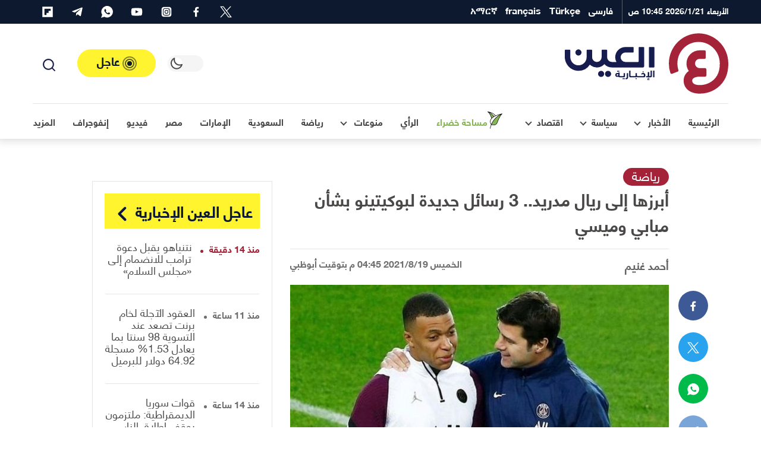

--- FILE ---
content_type: text/html; charset=UTF-8
request_url: https://al-ain.com/article/pochettino-mbapp-messi-psg-real-madrid
body_size: 51738
content:
<!DOCTYPE html>
<html lang="ar" dir="rtl">
<head>
    <meta charset="UTF-8">

    

    <link rel="apple-touch-icon" sizes="180x180" href="/apple-touch-icon.png">
    <link rel="icon" type="image/png" sizes="32x32" href="/favicon-32x32.png">
    <link rel="icon" type="image/png" sizes="16x16" href="/favicon-16x16.png">

    <link rel="icon" sizes="192x192" href="/android-chrome-192x192.png">

    <link rel="manifest" href="/site.webmanifest">
    <link rel="mask-icon" href="/safari-pinned-tab.svg" color="#5bbad5">
    <meta name="apple-mobile-web-app-title" content="العين الإخبارية">
    <meta name="application-name" content="العين الإخبارية">
    <meta name="msapplication-TileColor" content="#da532c">
    <meta name="theme-color" content="#ffffff">
    <link rel="dns-prefetch" href="//www.google-analytics.com">





    <link rel="preconnect" href="//tpc.googlesyndication.com" />
    <link rel="preconnect" href="//pagead2.googlesyndication.com" />
    <link rel="preconnect" href="//www.googletagservices.com" />
    <link rel="preconnect" href="//www.google.com" />

    <link rel="preconnect" href="https://www.googletagmanager.com" />
    <link rel="preconnect" href="//www.foxpush.com" />


    <link rel="shortcut icon" href="/favicon.ico">
    <meta name="google-site-verification" content="BXbTtffmsjQ9AaWBtjRw-I-flPhHPigGFY9ZRsJQJfs" />
    <meta name="viewport" content="width=device-width, initial-scale=1, maximum-scale=3.5, minimum-scale=1, viewport-fit=cover">

    <meta property="og:site_name" content=" العين الإخبارية">
    <meta property="og:locale" content="ar_AR">
    <meta property="article:author" content="al-ain.com">
    <meta name="twitter:domain" content="al-ain.com">
    <meta name="twitter:app:name:iphone" content="بوابة العين الإخبارية"/>
    <meta name="twitter:app:id:iphone" content="1063136697"/>
    <meta name="twitter:app:name:ipad" content="بوابة العين الإخبارية"/>
    <meta name="twitter:app:id:ipad" content="1063136697"/>
    <meta name="twitter:app:name:googleplay" content="بوابة العين الإخبارية"/>
    <meta name="twitter:app:id:googleplay" content="com.almajal.alain"/>
    <meta name="twitter:card" content="summary_large_image">
    <meta name="twitter:site" content="@AlAinNews">
    <meta name="twitter:creator" content="@AlAinNews">

    <meta name="p:domain_verify" content="a67ca8b6b30420d2b5c92d41e32ecfb4"/>


    <!-- <link rel="preload" href="/fonts/helvetica-neue-lt-arabic-75-bold.woff2" as="font" crossorigin="anonymous" />-->

    <link rel="preload" href="/fonts/helveticaneuelt-arabic-55-roman.woff2" as="font" crossorigin="anonymous" />
<!--[if IE]>
            <link rel="stylesheet" type="text/css" href="/css/all-ie.css" />
            <link rel="preload" href="/fonts/helvetica-neue-lt-arabic-75-bold.ttf" as="font" crossorigin="anonymous" />
            <link rel="preload" href="/fonts/helveticaneuelt-arabic-55-roman.ttf" as="font" crossorigin="anonymous" />
        <![endif]-->
    <link rel="alternate" type="application/rss+xml" title="العين الإخبارية News Feed" href="https://al-ain.com/feed" />

    <link rel="preload" href="https://cdn.al-ain.com/sm/images/2021/8/19/124-164516-pochettino-mbapp-messi-psg-real-madrid_700x400.jpg" as="image">

    <script async src="https://www.googletagmanager.com/gtag/js?id=G-EPSNMF2HXX"></script>
    <script>
        window.dataLayer = window.dataLayer || [];
        function gtag(){dataLayer.push(arguments);}
        gtag('js', new Date());

        gtag('config', 'G-EPSNMF2HXX');
    </script>

    <script>


</script><link rel="canonical" href="https://al-ain.com/article/pochettino-mbapp-messi-psg-real-madrid">
<meta property="og:url" content="https://al-ain.com/article/pochettino-mbapp-messi-psg-real-madrid"><meta name="description" content="وجه الأرجنتيني ماوريسيو بوكيتينو مدرب باريس سان جيرمان عدة رسائل جديدة بشأن مستقبل نجمه كيليان مبابي وموقف ليونيل ميسي من المباريات.">
<meta property="og:description" content="وجه الأرجنتيني ماوريسيو بوكيتينو مدرب باريس سان جيرمان عدة رسائل جديدة بشأن مستقبل نجمه كيليان مبابي وموقف ليونيل ميسي من المباريات.">
    <meta name="twitter:description" content="وجه الأرجنتيني ماوريسيو بوكيتينو مدرب باريس سان جيرمان عدة رسائل جديدة بشأن مستقبل نجمه كيليان مبابي وموقف ليونيل ميسي من المباريات."><title>أبرزها إلى ريال مدريد.. 3 رسائل جديدة لبوكيتينو بشأن مبابي وميسي</title><meta property="article:published_time" content="2021-08-19T16:45:17+0400" ><meta property="article:modified_time" content="2021-08-19T16:55:10+0400" >
<meta property="og:image" content="https://cdn.al-ain.com/images/2021/8/19/124-164516-pochettino-mbapp-messi-psg-real-madrid_700x400.jpg">
<meta name="twitter:image:src" content="https://cdn.al-ain.com/images/2021/8/19/124-164516-pochettino-mbapp-messi-psg-real-madrid_700x400.jpg">
<meta name="twitter:image:alt" content="بوكيتينو - مبابي">

<meta property="og:type" content="article">
<meta name="twitter:title" content="أبرزها إلى ريال مدريد.. 3 رسائل جديدة لبوكيتينو بشأن مبابي وميسي">
<meta property="article:section" content="رياضة">
<meta property="og:title" content="أبرزها إلى ريال مدريد.. 3 رسائل جديدة لبوكيتينو بشأن مبابي وميسي">
<script type="application/ld+json">{
    "@context": "http:\/\/schema.org",
    "@type": "Article",
    "url": "https:\/\/al-ain.com\/article\/pochettino-mbapp-messi-psg-real-madrid",
    "publisher": {
        "@type": "Organization",
        "name": " \u0627\u0644\u0639\u064a\u0646 \u0627\u0644\u0625\u062e\u0628\u0627\u0631\u064a\u0629",
        "logo": {
            "@type": "ImageObject",
            "url": "https:\/\/al-ain.com\/images\/alainlogo_1024x576.png"
        }
    },
    "author": {
        "@type": "Organization",
        "name": " \u0627\u0644\u0639\u064a\u0646 \u0627\u0644\u0625\u062e\u0628\u0627\u0631\u064a\u0629",
        "logo": {
            "@type": "ImageObject",
            "url": "https:\/\/al-ain.com\/images\/alainlogo_1024x576.png"
        }
    },
    "potentialAction": {
        "@type": "SearchAction",
        "target": "https:\/\/al-ain.com\/search\/?q={q}",
        "query-input": "required name=q"
    },
    "headline": "\u0623\u0628\u0631\u0632\u0647\u0627 \u0625\u0644\u0649 \u0631\u064a\u0627\u0644 \u0645\u062f\u0631\u064a\u062f.. 3 \u0631\u0633\u0627\u0626\u0644 \u062c\u062f\u064a\u062f\u0629 \u0644\u0628\u0648\u0643\u064a\u062a\u064a\u0646\u0648 \u0628\u0634\u0623\u0646 \u0645\u0628\u0627\u0628\u064a \u0648\u0645\u064a\u0633\u064a",
    "mainEntityOfPage": "https:\/\/al-ain.com\/article\/pochettino-mbapp-messi-psg-real-madrid",
    "articleBody": "\u0648\u062c\u0647 \u0627\u0644\u0623\u0631\u062c\u0646\u062a\u064a\u0646\u064a \u0645\u0627\u0648\u0631\u064a\u0633\u064a\u0648 \u0628\u0648\u0643\u064a\u062a\u064a\u0646\u0648 \u0645\u062f\u0631\u0628 \u0628\u0627\u0631\u064a\u0633 \u0633\u0627\u0646 \u062c\u064a\u0631\u0645\u0627\u0646 \u0639\u062f\u0629 \u0631\u0633\u0627\u0626\u0644 \u062c\u062f\u064a\u062f\u0629 \u0628\u0634\u0623\u0646 \u0645\u0633\u062a\u0642\u0628\u0644 \u0646\u062c\u0645\u0647 \u0643\u064a\u0644\u064a\u0627\u0646 \u0645\u0628\u0627\u0628\u064a \u0648\u0645\u0648\u0642\u0641 \u0644\u064a\u0648\u0646\u064a\u0644 \u0645\u064a\u0633\u064a \u0645\u0646 \u0627\u0644\u0645\u0628\u0627\u0631\u064a\u0627\u062a.",
    "image": {
        "@list": [
            "https:\/\/cdn.al-ain.com\/images\/2021\/8\/19\/124-164516-pochettino-mbapp-messi-psg-real-madrid_700x400.jpg"
        ]
    },
    "datePublished": "2021-08-19T16:45:17+0400",
    "dateModified": "2021-08-19T16:55:10+0400"
}</script>

<style>
@font-face{font-family:"helvetica";src:local("helveticaneuelt-arabic-55-roman"),url("/fonts/helveticaneuelt-arabic-55-roman.woff2") format("woff");font-weight:500;font-display:swap;font-style:normal}@font-face{font-family:"helvetica";src:local("helvetica-neue-lt-arabic-75-bold"),url("/fonts/helvetica-neue-lt-arabic-75-bold.woff2") format("woff");font-weight:700;font-display:swap;font-style:normal}html,body{font-family:"helvetica"}:root{--blue: #007bff;--indigo: #6610f2;--purple: #6f42c1;--pink: #e83e8c;--red: #b71c1c;--orange: #fd7e14;--yellow: #ffc107;--green: #28a745;--teal: #20c997;--cyan: #17a2b8;--white: #fff;--gray: #6c757d;--gray-dark: #343a40;--white-alpha: rgba(255,255,255,0.8);--primary: #4B4848;--secondary: #A52339;--success: #28a745;--info: #17a2b8;--warning: #ffc107;--danger: #b71c1c;--light: #E6E5E5;--gray-200: #f5f5f5;--gray-100: #E6E5E5;--dark: #0C192F;--gray-300: #646464;--breakpoint-xs: 0;--breakpoint-sm: 576px;--breakpoint-md: 768px;--breakpoint-lg: 992px;--breakpoint-xl: 1200px}*,*::before,*::after{box-sizing:border-box}html{line-height:1.15;-webkit-text-size-adjust:100%;-ms-text-size-adjust:100%;-ms-overflow-style:scrollbar;-webkit-tap-highlight-color:rgba(56,56,56,0)}@-ms-viewport{width:device-width}article,aside,figcaption,figure,footer,header,main,nav,section{display:block}body{margin:0}[tabindex="-1"]:focus{outline:0 !important}hr{box-sizing:content-box;height:0;overflow:visible}h1,h2,h3,h4,h5,h6{margin-top:0;margin-bottom:.5rem}p{margin-top:0;margin-bottom:1rem}ol,ul{margin-top:0;margin-bottom:1rem}ol ol,ul ul,ol ul,ul ol{margin-bottom:0}blockquote{margin:0 0 1rem}b{font-weight:bolder}small{font-size:80%}a{color:#469290;text-decoration:none;background-color:transparent;-webkit-text-decoration-skip:objects}a:hover{color:#2d5e5d;text-decoration:underline}a:not([href]):not([tabindex]){color:inherit;text-decoration:none}a:not([href]):not([tabindex]):hover,a:not([href]):not([tabindex]):focus{color:inherit;text-decoration:none}a:not([href]):not([tabindex]):focus{outline:0}img{vertical-align:middle;border-style:none}svg{overflow:hidden;vertical-align:middle}label{display:inline-block;margin-bottom:.5rem}button{border-radius:0}button:focus{outline:1px dotted;outline:5px auto -webkit-focus-ring-color}input,button,select,textarea{margin:0;font-family:inherit;font-size:inherit;line-height:inherit}button,input{overflow:visible}button,select{text-transform:none}button,html [type="button"],[type="submit"]{-webkit-appearance:button}button::-moz-focus-inner,[type="button"]::-moz-focus-inner,[type="submit"]::-moz-focus-inner{padding:0;border-style:none}input[type="radio"],input[type="checkbox"]{box-sizing:border-box;padding:0}input[type="date"],input[type="time"]{-webkit-appearance:listbox}textarea{overflow:auto;resize:vertical}fieldset{min-width:0;padding:0;margin:0;border:0}[type="number"]::-webkit-inner-spin-button,[type="number"]::-webkit-outer-spin-button{height:auto}[type="search"]{outline-offset:-2px;-webkit-appearance:none}[type="search"]::-webkit-search-cancel-button,[type="search"]::-webkit-search-decoration{-webkit-appearance:none}html,body{height:100%;font-size:16px}html ::-webkit-scrollbar,body ::-webkit-scrollbar{width:5px;height:5px}html ::-webkit-scrollbar-thumb,body ::-webkit-scrollbar-thumb{background:rgba(0,0,0,0.3);border-radius:10px}body{background-color:white;color:#4B4848}body a{text-decoration:none;outline:none;cursor:pointer;transition:color .3s;color:#A52339}body a:hover{text-decoration:none;color:inherit}body ul{list-style-type:none;padding-inline-start:0px}body img{max-width:100%;border-radius:0}body figure{margin:0}*{-webkit-font-smoothing:antialiased;font-variant-ligatures:no-contextual}h1,h2,h3,h4,h5,h6,.h1,.h2,.h3,.h4,.h5,.h6{margin-bottom:0;line-height:1.5}hr{border-top:1px solid #E6E5E5}.rtl p{line-height:2}p{color:#4B4848}blockquote{position:relative;background-color:#f5f5f5;padding:40px 90px;text-align:center;font-weight:bold;margin:40px 0;line-height:2;font-size:18px !important;color:#646464}blockquote span{color:#6c757d}blockquote:after,blockquote:before{content:'';color:#d5d6d8;position:absolute}blockquote:before{top:10px;width:30px;height:32px}blockquote:after{bottom:10px;width:30px;height:32px}.container{width:100%;padding-right:15px;padding-left:15px;margin-right:auto;margin-left:auto}@media (min-width: 576px){.container{max-width:100%}}@media (min-width: 768px){.container{max-width:100%}}@media (min-width: 992px){.container{max-width:95%}}@media (min-width: 1200px){.container{max-width:1200px}}.row{display:flex;flex-wrap:wrap;margin-right:-15px;margin-left:-15px}.col-6,.col-12,.col,.col-sm-4,.col-sm-6,.col-sm-8,.col-md-3,.col-md-4,.col-md-5,.col-md-6,.col-md-7,.col-md-8,.col-md-12,.col-lg-1,.col-lg-2,.col-lg-3,.col-lg-4,.col-lg-5,.col-lg-6,.col-lg-7,.col-lg-8,.col-lg-9,.col-lg-10,.col-lg-12,.col-xl-2,.col-xl-3,.col-xl-4,.col-xl-5,.col-xl-6,.col-xl-8,.col-xl-9,.col-xl-12{position:relative;width:100%;min-height:1px;padding-right:15px;padding-left:15px}.col{flex-basis:0;flex-grow:1;max-width:100%}.col-6{flex:0 0 50%;max-width:50%}.col-12{flex:0 0 100%;max-width:100%}@media (min-width: 576px){.col-sm-4{flex:0 0 33.33333%;max-width:33.33333%}.col-sm-6{flex:0 0 50%;max-width:50%}.col-sm-8{flex:0 0 66.66667%;max-width:66.66667%}}@media (min-width: 768px){.col-md-3{flex:0 0 25%;max-width:25%}.col-md-4{flex:0 0 33.33333%;max-width:33.33333%}.col-md-5{flex:0 0 41.66667%;max-width:41.66667%}.col-md-6{flex:0 0 50%;max-width:50%}.col-md-7{flex:0 0 58.33333%;max-width:58.33333%}.col-md-8{flex:0 0 66.66667%;max-width:66.66667%}.col-md-12{flex:0 0 100%;max-width:100%}}@media (min-width: 992px){.col-lg-1{flex:0 0 8.33333%;max-width:8.33333%}.col-lg-2{flex:0 0 16.66667%;max-width:16.66667%}.col-lg-3{flex:0 0 25%;max-width:25%}.col-lg-4{flex:0 0 33.33333%;max-width:33.33333%}.col-lg-5{flex:0 0 41.66667%;max-width:41.66667%}.col-lg-6{flex:0 0 50%;max-width:50%}.col-lg-7{flex:0 0 58.33333%;max-width:58.33333%}.col-lg-8{flex:0 0 66.66667%;max-width:66.66667%}.col-lg-9{flex:0 0 75%;max-width:75%}.col-lg-10{flex:0 0 83.33333%;max-width:83.33333%}.col-lg-12{flex:0 0 100%;max-width:100%}}@media (min-width: 1200px){.col-xl-2{flex:0 0 16.66667%;max-width:16.66667%}.col-xl-3{flex:0 0 25%;max-width:25%}.col-xl-4{flex:0 0 33.33333%;max-width:33.33333%}.col-xl-5{flex:0 0 41.66667%;max-width:41.66667%}.col-xl-6{flex:0 0 50%;max-width:50%}.col-xl-8{flex:0 0 66.66667%;max-width:66.66667%}.col-xl-9{flex:0 0 75%;max-width:75%}.col-xl-12{flex:0 0 100%;max-width:100%}}@media (min-width: 1200px){.container2{max-width:1000px !important}.mt-lg-30{margin-top:30px !important}}@media (min-width: 1600px){.container{max-width:1600px !important}.container2{max-width:1400px !important}}@media (max-width: 1200px){.container{max-width:100% !important}.container2{max-width:1000px !important}}@media (min-width: 1200px) and (max-width: 1599px){.xl-7{flex:0 0 59.33333%;max-width:59.33333%}.xl-5{flex:0 0 40.66667%;max-width:40.66667%}}.row{margin-bottom:0px}.w-100{width:100% !important}.mt-4{margin-top:1.5rem !important}.my-4{margin-top:1rem !important;margin-bottom:1rem !important}.my-30{margin-top:30px !important;margin-bottom:30px !important}.mt-30{margin-top:30px !important}.mb-2,.my-2{margin-bottom:0.5rem !important}.mb-3{margin-bottom:1rem !important}.pb-4,.py-4{padding-bottom:30px !important}.py-4{padding-top:1.5rem !important}.blog:not(.h-blog) .card-body,.blog:not(.h-lg-blog) .card-body,.blog:not(.opinion) .card-body,.blog:not(.border) .card-body,.blog:not(.article) .card-body{padding-top:0.5rem !important}.blog:not(.h-blog) .card-body,.blog:not(.h-lg-blog) .card-body,.blog:not(.opinion) .card-body,.blog:not(.border) .card-body,.blog:not(.article) .card-body{padding-bottom:0.5rem !important}.p-2{padding:0.5rem !important}.mb-0{margin-bottom:0 !important}.px-0{padding-left:0 !important;padding-right:0 !important}.mt-0{margin-top:0 !important}@media (min-width: 1200px){.order-xl-1{order:1}.order-xl-12{order:12}.offset-xl-2{margin-left:0;margin-right:16.6666666667%}}@media (min-width: 992px){.order-lg-1{order:1}.order-lg-12{order:12}.mt-lg-0{margin-top:0 !important}.mb-lg-0{margin-bottom:0 !important}.py-lg-4{padding-top:30px !important;padding-bottom:30px !important}}.fade{transition:opacity 0.15s linear}@media screen and (prefers-reduced-motion: reduce){.fade{transition:none}}.fade:not(.show){opacity:0}.collapse:not(.show){display:none}.d-none{display:none !important}.d-inline-block{display:inline-block !important}.d-block{display:block !important}.d-flex,.flexes,.flex-center{display:flex !important}.d-inline-flex{display:inline-flex !important}@media (min-width: 576px){.d-sm-block{display:block !important}}@media (min-width: 768px){.d-md-block{display:block !important}}@media (min-width: 992px){.d-lg-none{display:none !important}.d-lg-inline-block{display:inline-block !important}.d-lg-block{display:block !important}.d-lg-flex{display:flex !important}}.flex-center,.flex-col{justify-content:center !important}.flexes{justify-content:space-between !important}.flexes,.flex-center{align-items:center !important}.text-white{color:#fff !important}.blog .card-footer,.flex{display:flex !important;flex-direction:row !important;align-items:center !important}.flex-col{display:flex !important;flex-direction:column !important}.blog.art-details .c-details{display:flex !important;justify-content:space-between !important;align-items:center !important}.blog time,.blog .card-author{display:inline-block;font-size:1.2rem}.clearfix::after{display:block;content:"";clear:both}.is-visible,.cookiesAlert{opacity:1;-webkit-animation:slide-in 0.4s ease-in-out;-moz-animation:slide-in 0.4s ease-in-out;animation:slide-in 0.4s ease-in-out}.mainbtn,.social li a{text-align:center}.blog,.card-img-top{position:relative}body[data-theme="theme-dark"]{background-color:#242f4c;color:#fff}body[data-theme="theme-dark"] .drop-toggle:after{border-right:2px solid #fff;border-bottom:2px solid #fff}body[data-theme="theme-dark"] .svg-icons use{fill:#fff !important}body[data-theme="theme-dark"] .svg-icons use g,body[data-theme="theme-dark"] .svg-icons use circle{fill:#fff !important}body[data-theme="theme-dark"] header.navigation .headroom{background-color:#242f4c}body[data-theme="theme-dark"] header.navigation .headroom .button-collapse{color:#fff}body[data-theme="theme-dark"] header.navigation .headroom .search-active{color:#fff}body[data-theme="theme-dark"] header.navigation .headroom .close{background-color:#1d2540;border:1px solid #1d2540;color:#fff}body[data-theme="theme-dark"] header.navigation .headroom .search-box{background-color:#242f4c}body[data-theme="theme-dark"] header.navigation .headroom .search-box input[type="search"]{background-color:#242f4c;border:1px solid #1d2540;color:#fff}body[data-theme="theme-dark"] header.navigation .headroom .search-box input[type="search"]:focus{border-color:#fff !important}body[data-theme="theme-dark"] header.navigation .headroom .search-box .clear{color:rgba(255,255,255,0.8)}body[data-theme="theme-dark"] header.navigation .headroom .switch{position:relative;display:inline-block;width:60px;height:28px;margin-bottom:0}body[data-theme="theme-dark"] header.navigation .headroom .switch input{opacity:0;width:0;height:0}body[data-theme="theme-dark"] header.navigation .headroom .switch .toggle{background-color:#1d2540}body[data-theme="theme-dark"] header.navigation .headroom .switch .toggle:before{background-color:#242f4c}body[data-theme="theme-dark"] header.navigation .headroom .switch input:checked+.toggle{background-color:#1d2540}body[data-theme="theme-dark"] header.navigation .headroom .navbar .leftnav .navbar-nav.social a,body[data-theme="theme-dark"] header.navigation .headroom .navbar .leftnav .navbar-nav.lang a{color:rgba(255,255,255,0.8)}body[data-theme="theme-dark"] header.navigation .headroom .navbar .navbar-nav .nav-link{color:#fff}body[data-theme="theme-dark"] header.navigation .headroom .navbar .navbar-nav .nav-link .w-icon:after{background:url(/images/ramadan-white.svg) no-repeat}body[data-theme="theme-dark"] .dropdown-menu .dropdown-item{color:#fff;border-bottom:1px solid #1f2845}body[data-theme="theme-dark"] .dropdown-menu .dropdown-item.active{background-color:#1d2540}body[data-theme="theme-dark"] .dropdown-menu .dropdown-item:hover{background-color:#1d2540}body[data-theme="theme-dark"] .urgent-sec{border:1px solid #1f2845}body[data-theme="theme-dark"] .urgent-sec .blog.urgent{border-bottom:1px solid #1f2845}body[data-theme="theme-dark"] .urgent-sec .blog.urgent time{color:rgba(255,255,255,0.7)}body[data-theme="theme-dark"] .urgent-sec .blog.urgent time:after{background-color:rgba(255,255,255,0.7)}body[data-theme="theme-dark"] .page-head{background-color:#1d2540}body[data-theme="theme-dark"] .page-head .search-result ul{border-top:1px solid #1f2845}body[data-theme="theme-dark"] .page-head .search-result ul .badge{background-color:#242f4c;color:#fff;border:1px solid #1f2845}body[data-theme="theme-dark"] .blog time{color:rgba(255,255,255,0.7)}body[data-theme="theme-dark"] .blog .card-text{color:rgba(255,255,255,0.7)}body[data-theme="theme-dark"] .blog .card-author{color:rgba(255,255,255,0.8)}body[data-theme="theme-dark"] .blog .subtitle{color:#646464}body[data-theme="theme-dark"] .blog .card-title,body[data-theme="theme-dark"] .blog .card-lable,body[data-theme="theme-dark"] .blog.opinion .card-author,body[data-theme="theme-dark"] .blog p{color:#fff}body[data-theme="theme-dark"] .blog.border{background-color:#242f4c;border:1px solid #1f2845}body[data-theme="theme-dark"] .blog.urgent{border-bottom:1px solid #1f2845}body[data-theme="theme-dark"] .blog.pages .card-img-top img{border:1px solid #1f2845}body[data-theme="theme-dark"] .blog.pages p{color:rgba(255,255,255,0.7)}body[data-theme="theme-dark"] .blog.pages span{color:rgba(255,255,255,0.7)}body[data-theme="theme-dark"] .blog.country{border:1px solid #1f2845}body[data-theme="theme-dark"] .blog.country .card-img-top img{border:1px solid #1f2845}body[data-theme="theme-dark"] .blog.country span{color:rgba(255,255,255,0.7)}body[data-theme="theme-dark"] .blog.opinion .card-title{color:rgba(255,255,255,0.8)}body[data-theme="theme-dark"] .blog.white-bg{background-color:rgba(13,25,48,0.8)}body[data-theme="theme-dark"] .list-item .blog{border-bottom:1px solid #1f2845}body[data-theme="theme-dark"] section header.title{color:#fff}body[data-theme="theme-dark"] section header.title i,body[data-theme="theme-dark"] section header.title:after,body[data-theme="theme-dark"] section header.title a{color:#fff}body[data-theme="theme-dark"] section header.title:after{background-image:url(/images/i-sprite.svg#angle-left2)}body[data-theme="theme-dark"] .breadcrumb .breadcrumb-item{color:rgba(255,255,255,0.7)}body[data-theme="theme-dark"] p{color:#fff}body[data-theme="theme-dark"] .gray-bg{background-color:#1d2540}body[data-theme="theme-dark"] .info{border-bottom:1px solid #1f2845}body[data-theme="theme-dark"] .info ul li{background-color:#1d2540;color:rgba(255,255,255,0.8)}body[data-theme="theme-dark"] .tags{border-top:1px solid #1f2845}body[data-theme="theme-dark"] .divider{border:5px solid #1f2845}body[data-theme="theme-dark"] .hashtags{border-top:1px solid #1f2845;border-bottom:1px solid #1f2845}body[data-theme="theme-dark"] .hashtags ul li{color:#fff;border:1px solid #fff}body[data-theme="theme-dark"] .mr-times{color:#fff;text-align:center}body[data-theme="theme-dark"] .mr-times p{color:#fff}body[data-theme="theme-dark"] .mr-times label{border:1px solid #fff;color:#fff}body[data-theme="theme-dark"] .mr-times .Tdate{color:#1f2845}body[data-theme="theme-dark"] .mr-teams p{color:rgba(255,255,255,0.8)}body[data-theme="theme-dark"] .mr-teams ul li{color:#fff}body[data-theme="theme-dark"] .mr-teams ul li:last-of-type{color:rgba(255,255,255,0.8)}body[data-theme="theme-dark"] .blog.art-details .c-details{border-top:1px solid #1f2845;border-bottom:1px solid #1f2845}body[data-theme="theme-dark"] .blog.art-details .name{color:#fff}body[data-theme="theme-dark"] .white-bg{background-color:#1d2540}body[data-theme="theme-dark"] .sticky .share-float{background-color:#242f4c;border-bottom:1px solid #1f2845}body[data-theme="theme-dark"] .btn-outline-primary{color:#fff;border-color:rgba(255,255,255,0.7)}body[data-theme="theme-dark"] hr{border-top:1px solid #1f2845}body[data-theme="theme-dark"] .form-control{background-color:#242f4c;border:1px solid #1f2845;color:#fff}body[data-theme="theme-dark"] .b-btm{border-bottom:1px solid #1f2845}body[data-theme="theme-dark"] .clubs{background-color:#1d2540}body[data-theme="theme-dark"] .clubs .club h6{color:#fff !important}body[data-theme="theme-dark"] .label{color:#fff}body[data-theme="theme-dark"] .rounded-circle{background-color:#1f2845 !important}body[data-theme="theme-dark"] blockquote{background-color:#1d2540;color:rgba(255,255,255,0.8)}body[data-theme="theme-dark"] blockquote span{color:#fff}body[data-theme="theme-dark"] .Survey .survey-body{background-color:#1d2540}body[data-theme="theme-dark"] .Survey li label{color:#fff}body[data-theme="theme-dark"] .Survey li span{color:#fff}body[data-theme="theme-dark"] .Survey li .progress .progress-bar{color:#242f4c}body[data-theme="theme-dark"] .form-check-input:after{border:2px solid rgba(255,255,255,0.8)}body[data-theme="theme-dark"] .form-check-input:before{background-color:rgba(255,255,255,0.8)}body[data-theme="theme-dark"] .tabs .tab{color:white}body[data-theme="theme-dark"] #one:checked ~ .tabs #one-tab,body[data-theme="theme-dark"] #two:checked ~ .tabs #two-tab,body[data-theme="theme-dark"] #three:checked ~ .tabs #three-tab{border:1px solid #1d2540;background-color:#242f4c}body[data-theme="theme-dark"] .match-result-sidelist{border:1px solid #1f2845;background-color:#1d2540}body[data-theme="theme-dark"] .match-result-sidelist .mr-list h3{color:#fff;border-top:1px solid #1d2540;border-bottom:1px solid #1d2540;background-color:#242f4c}body[data-theme="theme-dark"] .match-result-sidelist .mr-list .mr-listitem{border-bottom:1px solid #1f2845}body[data-theme="theme-dark"] .sport:after{background-color:#1d2540}body[data-theme="theme-dark"] .services,body[data-theme="theme-dark"] .footer,body[data-theme="theme-dark"] .primary-bg,body[data-theme="theme-dark"] .video-sec,body[data-theme="theme-dark"] .map-vedios{background-color:#1d2540}@media (min-width: 992px){body[data-theme="theme-dark"] .navigation .headroom .navbar .navbar-nav{border-top:1px solid #1f2845}}@media (max-width: 991px){body[data-theme="theme-dark"] header.navigation .navbar-collapse{background-color:#1d2540;border-top:1px solid #1f2845}body[data-theme="theme-dark"] header.navigation .navbar-collapse h4{background-color:#242f4c;border-bottom:1px solid #1f2845}body[data-theme="theme-dark"] header.navigation .navbar-collapse .languages .nav-link{border-bottom:1px solid #1f2845;color:#fff}body[data-theme="theme-dark"] header.navigation .navbar-collapse .social li{border-bottom:1px solid #1f2845;border-left:1px solid #1f2845}body[data-theme="theme-dark"] header.navigation .navbar-collapse .social li a{color:#fff !important;background-color:#1f2845 !important}body[data-theme="theme-dark"] header.navigation .social svg use{fill:#fff !important}body[data-theme="theme-dark"] header.navigation .top-bar .navbar-nav .nav-link.d-lg-none{color:#fff}body[data-theme="theme-dark"] header.navigation .top-bar .navbar-nav .social{border-top:1px solid #1f2845}body[data-theme="theme-dark"] header.navigation .top-nav{border-top:1px solid #1f2845}}@media (max-width: 767px){body[data-theme="theme-dark"] .inner-head .main-blog:not(.first) .card-body .card-title a,body[data-theme="theme-dark"] .inner-head .main-blog:not(.first) .card-body .card-lable,body[data-theme="theme-dark"] .video-head .main-blog:not(.first) .card-body .card-title a,body[data-theme="theme-dark"] .video-head .main-blog:not(.first) .card-body .card-lable{color:#fff}body[data-theme="theme-dark"] .sport .blog.overlay:not(.first) .card-body .card-title,body[data-theme="theme-dark"] .sport .blog.overlay:not(.first) .card-body .card-lable{color:#fff}}body[data-theme="theme-dark"] .load-more-sections{color:#ffffff;background-color:#242f4c;border-top:1px solid #1f2845;border-bottom:1px solid #1f2845}body[data-theme="theme-dark"] .page-load-status p{color:#fff}body[data-theme="theme-dark"] .loader-ellips__dot{background:#fff}.navbar>.container,.navbar>.container-fluid{display:flex;flex-wrap:wrap;align-items:center;justify-content:space-between}.navbar-collapse{flex-basis:100%;flex-grow:1;align-items:center}header.navigation{position:relative}header.navigation .svg-icons use{fill:#171c4e}header.navigation .social svg{width:20px;height:20px}header.navigation .navbar-brand{display:flex;align-items:center}header.navigation .button-collapse{border:none;padding:8px;border-radius:0;background-color:transparent;display:inherit;font-size:29px;color:#E6E5E5}header.navigation .button-collapse,header.navigation .search-active{color:#4B4848}header.navigation .search-active{display:inline-block;cursor:pointer;background-color:transparent;border:none}header.navigation .date{color:#fff;font-size:14px;font-weight:bold;display:inline-block}header.navigation ul{margin-bottom:0}header.navigation .headroom{background-color:#fff;border-bottom:1px solid rgba(0,0,0,0.02)}header.navigation .headroom:after{content:"";position:absolute;bottom:0;right:0;width:100%;height:100%;z-index:-1;-webkit-box-shadow:0px 1px 12px 4px rgba(23,23,23,0.12);box-shadow:0px 1px 12px 4px rgba(23,23,23,0.12)}header.navigation .headroom .navbar .container{display:flex;flex-wrap:wrap;justify-content:space-between}header.navigation .headroom .navbar .navbar-nav{position:relative;margin-bottom:0;list-style:none;padding:0}header.navigation .headroom .navbar .navbar-nav .nav-link{margin:0rem;position:relative;display:block;padding:0 15px;color:#4B4848;font-weight:bold}header.navigation .headroom .navbar .navbar-nav .nav-link .fas{font-size:12px}header.navigation .headroom .navbar .navbar-nav .nav-link .w-icon{position:relative;width:35px;height:35px}header.navigation .headroom .navbar .navbar-nav .nav-link .w-icon:after{content:"";width:35px;height:35px;background:url("/images/ramadan.svg") no-repeat;position:absolute;display:flex;justify-content:center;align-items:center;line-height:35px}header.navigation .headroom .navbar .navbar-nav .collapse .nav-link{color:#4B4848 !important;font-weight:normal !important}header.navigation .headroom .navbar.top-nav .nav-link.active:after{content:"";position:absolute;display:block;width:50%;height:3px;left:0;right:0;bottom:0;margin:0 auto;z-index:1;background-color:#A52339;border-radius:95px}header.navigation .headroom .navbar .leftnav{display:flex;align-items:center}header.navigation .headroom .navbar .leftnav .navbar-nav.social a,header.navigation .headroom .navbar .leftnav .navbar-nav.lang a{color:#646464}header.navigation .headroom .navbar .leftnav .navbar-nav.lang .dropdown-toggle{display:flex;align-items:center}header.navigation .headroom .navbar .leftnav .navbar-nav.lang .dropdown-toggle span{font-size:16px;margin-top:-5px}header.navigation .headroom .navbar .leftnav .navbar-nav.lang .dropdown-toggle:after{top:3px}header.navigation .headroom .navbar .leftnav .social .nav-link:hover{color:#fff}header.navigation .headroom .lang .nav-link:hover i{width:19px;height:19px;background:url("/images/alain-icons.png") -88px -146px}header.navigation .headroom .lang:after{content:"";position:absolute;width:2px;height:50%;top:0;bottom:0;background-color:#E6E5E5;margin:auto}header.navigation .nav-btm{display:flex}.search-box{position:absolute;top:0px;bottom:0;width:100%;z-index:999;background-color:#fff;display:none}.search-box form{display:flex;align-items:center;justify-content:flex-end;height:100%}.search-box form .input-group{align-items:center;height:100%;justify-content:space-between}.search-box input[type="search"]{width:100%;height:100%;margin:0;border:0;background-color:#fff;border:1px solid #f5f5f5;color:#4B4848;font-weight:normal;font-size:18px}.search-box input[type="search"]:focus{border-color:#4B4848 !important}.search-box .icon-search{position:absolute}.search-box .clear{position:absolute;display:none;color:#646464;font-size:20px}.search-box .close{height:100%;background-color:#f5f5f5;border:1px solid #f5f5f5;color:#4B4848;padding:15px;border-top-left-radius:5px;border-bottom-left-radius:5px;font-size:16px;margin:0;cursor:pointer}.switch{position:relative;display:inline-block;width:60px;height:28px;margin-bottom:0}.switch input{opacity:0;width:0;height:0}.switch .toggle{position:absolute;cursor:pointer;border-radius:35px;top:0;left:0;right:0;bottom:0;background-color:#f5f5f5;-webkit-transition:0.4s;transition:0.4s}.switch .toggle:before,.switch .toggle:after{content:"";position:absolute;top:0;left:5px;bottom:0;height:20px;width:20px;-webkit-transition:0.4s;transition:0.4s;margin:auto}.switch .toggle:before{background-color:white;border-radius:50%}.switch .toggle:after{text-align:center;line-height:20px;font-weight:normal}.switch input:checked+.toggle{background-color:#f5f5f5}.switch input:checked+.toggle:after{background:url(/images/i-sprite.svg#sun)}.switch input:not(:checked)+.toggle:after{background:url(/images/i-sprite.svg#moon)}.switch input:checked+.toggle:before,.switch input:checked+.toggle:after{-webkit-transform:translateX(30px);-ms-transform:translateX(30px);transform:translateX(30px)}.collapse:not(.show){display:block !important}@media (min-width: 992px) and (max-width: 1200px){header.navigation .headroom .navbar .navbar-nav .nav-link{font-size:1rem !important;padding:0 10px}}@media (min-width: 992px){.relative{position:relative}.navigation{height:235px}.navigation .headroom--not-top.headroom--pinned{transform:translateY(-175px)}.navigation .headroom--unpinned{transform:translateY(-175px)}.navigation .headroom{padding-top:40px}.navigation .headroom .navbar-brand svg,.navigation .headroom .navbar-brand img{width:275px}.navigation .headroom .btn-urgent{display:inline-flex;align-items:center;justify-content:center;align-items:center;padding:0 20px;background-color:#fff42f;border-radius:50px;border:none;color:#0d1930;font-size:20px;font-weight:bold;width:auto;min-width:132px;height:47px;margin:0 20px}.navigation .headroom .btn-urgent span{white-space:nowrap}.navigation .headroom .navbar .navbar-nav{flex-direction:row;border-top:1px solid #E6E5E5}.navigation .headroom .navbar .navbar-nav .nav-link:hover{background-color:rgba(0,0,0,0.1);color:#A52339}.navigation .headroom .navbar.top-bar{background-color:#0C192F;position:absolute;top:0;left:0;right:0;width:100%;height:40px;line-height:40px;display:flex;justify-content:space-between;align-items:center}.navigation .headroom .navbar.top-bar .languages{display:block;margin-bottom:0}.navigation .headroom .navbar.top-bar .languages .nav-link{display:inline-block;font-size:14px;font-weight:bold;padding:0 5px;color:white !important;font-size:inherit !important;font-weight:bold !important}.navigation .headroom .navbar.top-bar .languages .nav-link:hover{background-color:white;color:#0C192F !important}.navigation .headroom .navbar.top-nav{display:flex !important;height:60px;line-height:60px}.navigation .headroom .navbar.top-nav .navbar-nav.w-100 .nav-link{font-weight:bold}.navigation .headroom .navbar.top-nav .collapse.categories{position:absolute;display:flex;width:100%;top:60px;z-index:10;height:50px;line-height:50px;padding:0;justify-content:space-between}.navigation .headroom .navbar.top-nav .collapse.categories .nav-link.active{background-color:rgba(0,0,0,0.1)}.navigation .headroom .navbar.top-nav .collapse.categories .nav-link.active:after{content:none !important}.navigation .headroom .navbar .social{display:inherit}.navigation .headroom .navbar .social svg use{fill:#fff}.navigation .headroom .navbar .social .nav-item{display:inline-flex;margin:0 5px}.navigation .headroom .navbar .social .nav-item .nav-link{color:#fff;font-size:1.2rem;padding:10px !important;border-radius:0}.navigation .search-active{padding:15px;font-size:22px}.navigation .search-box{position:absolute;top:-10px;bottom:0;height:60px;width:600px}.dropdown-item{text-align:center}}@media (max-width: 991px){header.navigation{height:135px}header.navigation .container.flexes{position:relative}header.navigation .navbar-collapse{position:absolute;background-color:#f5f5f5;border-top:1px solid #E6E5E5;width:100%;height:651px;max-height:max-content;overflow-y:auto;top:134px}header.navigation .navbar-collapse .d-flex,header.navigation .navbar-collapse .flexes,header.navigation .navbar-collapse .flex-center{flex-direction:column;width:100%}header.navigation .navbar-collapse h4{width:100%;font-size:18px;padding:10px;font-weight:bold;background-color:white;border-bottom:1px solid #E6E5E5}header.navigation .navbar-collapse .languages .nav-link{display:block;padding:20px;border-bottom:1px solid #E6E5E5;color:#4B4848;font-size:16px;font-weight:bold}header.navigation .navbar-collapse .social{width:100%}header.navigation .navbar-collapse .social .nav-item{width:calc(33.33% - 3px);text-align:center;justify-content:center;align-items:center;height:70px;border-bottom:1px solid #E6E5E5;border-left:1px solid #E6E5E5;border-radius:0;display:inline-flex}header.navigation .navbar-collapse .social .nav-item .nav-link{color:#4B4848;background-color:#E6E5E5}header.navigation .navbar-collapse .social .nav-item:hover .nav-link{color:#fff}header.navigation .navbar-brand svg,header.navigation .navbar-brand img{width:140px;height:auto}header.navigation .social svg use{fill:#4b4848}header.navigation .date{display:none}header.navigation .search-active{font-size:19px}header.navigation .search-box form{margin:0 5px}header.navigation .search-box form .close{width:20%}header.navigation .top-bar .navbar-nav{width:100%}header.navigation .top-bar .navbar-nav .nav-link{padding:0px 10px}header.navigation .top-bar .navbar-nav .nav-link.d-lg-none{margin:-5px 8px;color:#4B4848}header.navigation .top-bar .navbar-nav .social{display:flex;flex-direction:row;justify-content:flex-start;border-top:1px solid #E6E5E5;overflow-x:auto;justify-content:space-around}header.navigation .top-bar .container{align-items:baseline !important;flex-direction:column !important;padding:0}header.navigation .top-nav{width:100%;border-top:1px solid #E6E5E5;height:50px;line-height:50px}header.navigation .top-nav .container{padding:0}header.navigation .top-nav .navbar-nav{white-space:nowrap;overflow-x:auto}header.navigation .top-nav .navbar-nav .nav-link{font-size:1rem !important}header.navigation .drop-toggle:after{display:none;margin:0 !important;border:none !important}header.navigation .dropdown-menu{margin:0;border-radius:0;border:0;box-shadow:none;width:100%}header.navigation .dropdown-menu.hidden{display:none !important}header.navigation .more .dropdown-menu{width:auto;position:static;display:block}header.navigation .more .dropdown-menu .dropdown-item{width:auto;display:inline-block;font-weight:bold}header.navigation .headroom--not-top.headroom--pinned{transform:translateY(-85px)}header.navigation .headroom--not-top.headroom--unpinned{transform:translateY(-85px)}}.header--fixed{position:fixed;z-index:10;right:0;left:0;top:0}.headroom{will-change:transform;transition:transform 400ms linear}.dropdown{position:relative}.dropdown-menu.show{display:block}.drop-toggle:after{content:'';display:inline-block;position:relative;top:-2px;width:8px;height:8px;transform:rotate(45deg);border-right:2px solid #4B4848;border-bottom:2px solid #4B4848}.dropdown:hover .dropdown-menu{display:block}.dropdown-menu{position:absolute;top:100%;left:0;right:auto;z-index:1000;display:none;margin:.125rem auto 0;font-size:1rem;color:#4B4848;min-width:max-content;padding:0;border-radius:0;border:1px solid rgba(66,66,66,0.15);-webkit-box-shadow:0px 33px 65px -52px rgba(0,0,0,0.75);-moz-box-shadow:0px 33px 65px -52px rgba(0,0,0,0.75);box-shadow:0px 33px 65px -52px rgba(0,0,0,0.75)}.dropdown-menu .dropdown-item{display:block;width:100%;padding:.25rem 1.5rem;clear:both;font-weight:400;color:#4B4848;white-space:nowrap;background-color:transparent;border-bottom:1px solid #E6E5E5}.dropdown-menu .dropdown-item:hover,.dropdown-menu .dropdown-item:focus{color:#16181b;text-decoration:none}.dropdown-menu .dropdown-item.active{color:#A52339;text-decoration:none;background-color:#f5f5f5}.dropdown-menu .dropdown-item:hover{color:#A52339 !important;background-color:#f5f5f5}.dropdown-menu li{-webkit-transition:all .25s ease;-moz-transition:all .25s ease;-ms-transition:all .25s ease;-o-transition:all .25s ease;transition:all .25s ease}.dropdown-menu .dropdown-item{padding:0rem 1.5rem}.dropdown-menu .dropdown-item:last-of-type{border-bottom:none}.dropdown-menu .dropdown-item:hover{color:#A52339}@media (min-width: 992px){header.navigation .headroom .navbar .navbar-nav{position:static}header.navigation .headroom .navbar .navbar-nav .dropdown{position:static}header.navigation .headroom .navbar .dropdown-menu{left:0;right:0;color:#fff;background-color:#0C192F;width:100%;border-radius:0;border:none;margin:0}header.navigation .headroom .navbar .dropdown-menu .container{justify-content:flex-start}header.navigation .headroom .navbar .dropdown-menu .dropdown-item{display:inline-block;width:auto;color:#fff;border-bottom:none}}@media (max-width: 991px){header.navigation .headroom .navbar .dropdown{display:inherit}header.navigation .headroom .navbar .dropdown-menu .container{flex-wrap:nowrap}header.navigation .headroom .navbar .dropdown-menu .dropdown-item{padding:0 15px;font-size:1rem}}.main-head .main-blog,.inner-head .main-blog,.video-head .main-blog{position:relative;display:inline-block;margin-bottom:30px;border-radius:0;cursor:pointer}.main-head .main-blog .card-img-top,.inner-head .main-blog .card-img-top,.video-head .main-blog .card-img-top{overflow:hidden;width:auto;max-width:100%;border-radius:0;padding-top:56.25%}.main-head .main-blog .card-img-top img,.inner-head .main-blog .card-img-top img,.video-head .main-blog .card-img-top img{min-width:100%;position:absolute;top:0;right:0;left:0;bottom:0;max-width:100%;height:auto;-webkit-transition:all 1500ms ease;-moz-transition:all 1500ms ease;-ms-transition:all 1500ms ease;-o-transition:all 1500ms ease;transition:all 1500ms ease}.main-head .main-blog .card-img-top .card-lable,.inner-head .main-blog .card-img-top .card-lable,.video-head .main-blog .card-img-top .card-lable{position:absolute;top:15px}.main-head .main-blog .card-lable,.inner-head .main-blog .card-lable,.video-head .main-blog .card-lable{width:auto;min-width:70px;text-align:center}.main-head .main-blog.video .card-img-top:after,.inner-head .main-blog.video .card-img-top:after,.video-head .main-blog.video .card-img-top:after{content:'';background-image:url(/images/i-sprite.svg#video);position:absolute;top:10px;background-repeat:no-repeat;background-size:contain;background-position:100%;z-index:1}@media (min-width: 1600px){.inner-head{height:100%}.inner-head .main-blog.first .card-title a{font-size:25px !important}.inner-head .main-blog .card-img-top{height:100%}.inner-head .main-blog .card-img-top img{height:100%;object-fit:cover}.inner-head .main-blog:nth-child(1){height:100%}.inner-head .main-blog:nth-child(2){margin-bottom:30px}.inner-head .main-blog:nth-child(2),.inner-head .main-blog:nth-child(3){height:calc(50% - 15px)}}@media (min-width: 768px) and (max-width: 1199px){.inner-head .main-blog:not(.first) .card-title{font-size:14px}}@media (min-width: 768px) and (max-width: 991px){.video-head .main-blog{width:calc(50% - 15px);float:right}.video-head .main-blog:nth-child(2){margin-right:30px}}@media (min-width: 992px){.video-head .main-blog{width:calc(50% - 15px);margin-bottom:0}}@media (min-width: 768px){.inner-head .main-blog .card-lable,.video-head .main-blog .card-lable{background-color:#A52339;color:#fff;border:none !important;border-radius:18px;z-index:2;display:inline-block}.inner-head .main-blog .card-img-top:before,.video-head .main-blog .card-img-top:before{content:'';position:absolute;bottom:0;right:0;left:0;height:50%;background:-moz-linear-gradient(top, rgba(0,0,0,0) 0%, rgba(62,62,62,0.7) 100%);background:-webkit-linear-gradient(top, rgba(0,0,0,0) 0%, rgba(62,62,62,0.7) 100%);background:linear-gradient(to bottom, rgba(0,0,0,0) 0%, rgba(62,62,62,0.7) 100%);filter:progid:DXImageTransform.Microsoft.gradient( startColorstr='#00000000', endColorstr='#e63e3e3e',GradientType=0 );z-index:1}.inner-head .main-blog .card-body,.video-head .main-blog .card-body{position:absolute;width:100%;top:auto;bottom:0;right:0;z-index:1;border-radius:0;overflow:hidden;padding:0.6rem}.inner-head .main-blog .card-body .card-title,.inner-head .main-blog .card-body .card-text,.video-head .main-blog .card-body .card-title,.video-head .main-blog .card-body .card-text{color:#fff;text-shadow:rgba(0,0,0,0.6) 0px 1px 3px;margin-bottom:10px}.inner-head .main-blog .card-body .card-title a,.inner-head .main-blog .card-body .card-text a,.video-head .main-blog .card-body .card-title a,.video-head .main-blog .card-body .card-text a{color:#fff;font-size:1.1rem}.inner-head .main-blog .card-lable,.video-head .main-blog .card-lable{height:30px}.inner-head .main-blog.first .card-title a,.video-head .main-blog.first .card-title a{font-size:1.2rem}.inner-head .main-blog.video .card-img-top:after,.video-head .main-blog.video .card-img-top:after{width:40px;height:40px}.inner-head .main-blog:nth-child(1){width:66.66%}.inner-head .main-blog:nth-child(2){margin-bottom:30px}.inner-head .main-blog:nth-child(2),.inner-head .main-blog:nth-child(3){width:calc(33.33% - 30px)}}@media (min-width: 1200px) and (max-width: 1599px){.inner-head.main .main-blog:nth-child(1){width:100%}.inner-head.main .main-blog:nth-child(2){margin-bottom:0}.inner-head.main .main-blog:nth-child(2),.inner-head.main .main-blog:nth-child(3){width:calc(50% - 15px)}}@media (max-width: 767px){.inner-head .main-blog.first,.video-head .main-blog.first{width:100%}.inner-head .main-blog.first .card-lable,.video-head .main-blog.first .card-lable{background-color:#A52339;color:#fff;border:none !important;border-radius:18px;z-index:2;display:inline-block}.inner-head .main-blog.first .card-img-top:before,.video-head .main-blog.first .card-img-top:before{content:'';position:absolute;bottom:0;right:0;left:0;height:50%;background:-moz-linear-gradient(top, rgba(0,0,0,0) 0%, rgba(62,62,62,0.7) 100%);background:-webkit-linear-gradient(top, rgba(0,0,0,0) 0%, rgba(62,62,62,0.7) 100%);background:linear-gradient(to bottom, rgba(0,0,0,0) 0%, rgba(62,62,62,0.7) 100%);filter:progid:DXImageTransform.Microsoft.gradient( startColorstr='#00000000', endColorstr='#e63e3e3e',GradientType=0 );z-index:1}.inner-head .main-blog.first .card-body,.video-head .main-blog.first .card-body{position:absolute;width:100%;top:auto;bottom:0;right:0;z-index:1;border-radius:0;overflow:hidden;padding:0.6rem;height:101%;display:inline-flex;flex-direction:column;align-items:baseline;justify-content:flex-end}.inner-head .main-blog.first .card-body .card-title,.inner-head .main-blog.first .card-body .card-text,.video-head .main-blog.first .card-body .card-title,.video-head .main-blog.first .card-body .card-text{color:#fff;text-shadow:rgba(0,0,0,0.6) 0px 1px 3px;font-size:1.1rem;margin-bottom:10px}.inner-head .main-blog.first .card-body .card-title a,.inner-head .main-blog.first .card-body .card-text a,.video-head .main-blog.first .card-body .card-title a,.video-head .main-blog.first .card-body .card-text a{color:#fff}.inner-head .main-blog.first .card-body .card-lable,.video-head .main-blog.first .card-body .card-lable{padding:3px 15px 10px}.inner-head .main-blog.first .card-lable,.video-head .main-blog.first .card-lable{height:30px}.inner-head .main-blog:not(.first),.video-head .main-blog:not(.first){display:flex !important;flex-direction:row !important;align-items:flex-start}.inner-head .main-blog:not(.first) .card-img-top,.video-head .main-blog:not(.first) .card-img-top{flex:none;width:40%;display:flex;align-items:center;justify-content:center;height:auto;min-height:90px}.inner-head .main-blog:not(.first) .card-img-top img,.video-head .main-blog:not(.first) .card-img-top img{height:auto;min-height:90px;min-width:100%}.inner-head .main-blog:not(.first) .card-lable,.video-head .main-blog:not(.first) .card-lable{background-color:transparent !important;border:none;color:#4B4848;border-radius:0 !important;position:relative;display:inline-block}.inner-head .main-blog:not(.first) .card-lable:after,.video-head .main-blog:not(.first) .card-lable:after{content:'';width:5px;height:100%;background-color:#A52339;position:absolute;top:0;border-radius:20px}.inner-head .main-blog:not(.first) .card-body,.video-head .main-blog:not(.first) .card-body{padding-top:0 !important;padding-bottom:0 !important}.inner-head .main-blog:not(.first) .card-lable,.video-head .main-blog:not(.first) .card-lable{background-color:transparent !important;border:none;color:#4B4848;border-radius:0 !important;position:relative;display:inline-block}.inner-head .main-blog:not(.first) .card-lable:after,.video-head .main-blog:not(.first) .card-lable:after{content:'';width:5px;height:100%;background-color:#A52339;position:absolute;top:0;border-radius:20px}.inner-head .main-blog:not(.first) .card-img-top,.video-head .main-blog:not(.first) .card-img-top{padding-top:23%}.inner-head .main-blog:not(.first) .card-title,.video-head .main-blog:not(.first) .card-title{margin-bottom:10px;color:#4B4848;font-size:1rem}.inner-head .main-blog:not(.first) .card-title a,.video-head .main-blog:not(.first) .card-title a{color:#4B4848}.inner-head .main-blog:not(.first) .card-lable,.video-head .main-blog:not(.first) .card-lable{height:23px}}.blog{position:relative;margin-bottom:30px;border-radius:0;cursor:pointer}.blog .card-img-top{position:relative;overflow:hidden;width:auto;max-width:100%;border-radius:0}.blog .card-img-top img{min-width:100%;height:auto}.blog .card-img-top .brief{background-color:#1d263dbf;position:absolute;bottom:0;width:100%;text-align:center;color:#fff;padding:10px 0;font-size:18px}.blog .card-img-top .card-lable{position:absolute;top:15px}.blog:not(.h-blog) .card-lable{background-color:#A52339;color:#fff;border:none !important;border-radius:18px;z-index:2;display:inline-block}.blog .card-title{margin-bottom:10px;color:#4B4848}.blog img{min-width:100%;max-width:100%;-webkit-transition:all 1500ms ease;-moz-transition:all 1500ms ease;-ms-transition:all 1500ms ease;-o-transition:all 1500ms ease;transition:all 1500ms ease}.blog p{line-height:1.5;margin-bottom:0;font-size:14px;color:#4B4848}.blog a{color:inherit}.blog.overlay{position:relative}.blog.overlay .card-body{position:absolute;width:100%;top:auto;bottom:0;right:0;z-index:1;border-radius:0;overflow:hidden;padding:0.6rem}.blog.overlay .card-body .card-title,.blog.overlay .card-body .card-text{color:#fff;text-shadow:rgba(0,0,0,0.6) 0px 1px 3px}.blog.overlay:hover .card-title a,.blog.overlay:hover .card-text a{color:#fff}.blog.h-blog{display:flex !important;flex-direction:row !important;align-items:flex-start}.blog.h-blog .card-img-top{flex:none;width:40%;display:flex;align-items:center;justify-content:center;height:auto;min-height:90px}.blog.h-blog .card-img-top img{height:auto;min-height:90px;min-width:100%}.blog.h-blog .card-lable{background-color:transparent !important;border:none;color:#4B4848;border-radius:0 !important;position:relative;display:inline-block}.blog.h-blog .card-lable:after{content:'';width:5px;height:100%;background-color:#A52339;position:absolute;top:0;border-radius:20px}.blog.h-blog .card-body{padding-top:0 !important;padding-bottom:0 !important}.blog.h-blog .card-title{margin-bottom:0px}.blog.opinion{display:flex !important;flex-direction:row !important;align-items:flex-start;align-items:center;border:1px solid rgba(146,146,146,0.2);padding:15px;border-radius:0;min-height:calc(100% - 30px)}.blog.opinion .card-img-top{flex:none;width:40%;display:flex;align-items:center;justify-content:center;height:auto;min-height:90px}.blog.opinion .card-img-top img{height:auto;min-height:90px;min-width:100%}.blog.opinion .card-lable{background-color:transparent !important;border:none;color:#4B4848;border-radius:0 !important;position:relative;display:inline-block}.blog.opinion .card-lable:after{content:'';width:5px;height:100%;background-color:#A52339;position:absolute;top:0;border-radius:20px}.blog.opinion .card-body{padding-top:0 !important;padding-bottom:0 !important}.blog.opinion .rounded-circle{width:100px;height:100px;background-color:#E6E5E5;overflow:hidden;flex:none;border-radius:50% !important;display:flex;align-items:center;justify-content:center;border:1px solid rgba(146,146,146,0.1);border-radius:0 !important}.blog.opinion .rounded-circle picture,.blog.opinion .rounded-circle img{height:100%;min-width:unset;max-width:unset;width:auto}.blog.opinion .card-author{font-size:20px;font-weight:bold;color:#4B4848;padding:10px 0}.blog.opinion .card-author:before{content:'';background-image:url(/images/i-sprite.svg#quotes);width:16px;height:14px;display:inline-block}.blog.opinion .card-title{font-size:16px;color:#646464}.blog.video .card-img-top:after{position:absolute;top:10px;background-repeat:no-repeat;background-size:contain;background-position:100%;z-index:1}.blog.video .card-img-top:after{content:'';background-image:url(/images/i-sprite.svg#video);width:40px;height:40px}.blog.country{display:flex !important;flex-direction:row !important;align-items:flex-start;align-items:center;border:1px solid #E6E5E5;padding:20px;height:calc(100% - 30px)}.blog.country .card-img-top{flex:none;width:40%;display:flex;align-items:center;justify-content:center;height:auto;min-height:90px}.blog.country .card-img-top img{height:auto;min-height:90px;min-width:100%}.blog.country .card-lable{background-color:transparent !important;border:none;color:#4B4848;border-radius:0 !important;position:relative;display:inline-block}.blog.country .card-lable:after{content:'';width:5px;height:100%;background-color:#A52339;position:absolute;top:0;border-radius:20px}.blog.country .card-body{padding-top:0 !important;padding-bottom:0 !important}.blog.country .card-img-top{width:auto}.blog.country .card-img-top img{width:100px;height:100px;min-height:auto;border-radius:50%;border:1px solid #E6E5E5}.blog.country span{color:#707070;font-size:20px;margin-bottom:5px}.blog.pages{display:flex !important;flex-direction:row !important;align-items:flex-start}.blog.pages .card-img-top{flex:none;width:40%;display:flex;align-items:center;justify-content:center;height:auto;min-height:90px}.blog.pages .card-img-top img{height:auto;min-height:90px;min-width:100%}.blog.pages .card-lable{background-color:transparent !important;border:none;color:#4B4848;border-radius:0 !important;position:relative;display:inline-block}.blog.pages .card-lable:after{content:'';width:5px;height:100%;background-color:#A52339;position:absolute;top:0;border-radius:20px}.blog.pages .card-body{padding-top:0 !important;padding-bottom:0 !important}.blog.pages .card-img-top{width:auto}.blog.pages .card-img-top img{width:100px;height:100px;min-height:auto;border:1px solid #E6E5E5}.blog.pages p{font-size:18px;color:#707070}.blog.pages span{color:#707070;font-size:20px;margin-bottom:5px}.blog.overlay .card-img-top,.blog.gallery .card-img-top{position:relative}.blog.overlay .card-img-top:before,.blog.gallery .card-img-top:before{content:'';position:absolute;bottom:0;right:0;left:0;height:50%;background:-moz-linear-gradient(top, rgba(0,0,0,0) 0%, rgba(62,62,62,0.7) 100%);background:-webkit-linear-gradient(top, rgba(0,0,0,0) 0%, rgba(62,62,62,0.7) 100%);background:linear-gradient(to bottom, rgba(0,0,0,0) 0%, rgba(62,62,62,0.7) 100%);filter:progid:DXImageTransform.Microsoft.gradient( startColorstr='#00000000', endColorstr='#e63e3e3e',GradientType=0 );z-index:1}.files-list{overflow-x:auto;overflow-y:hidden;white-space:nowrap}.files-list ul{display:flex;justify-content:space-between;margin-bottom:0;overflow-x:scroll;mask-image:linear-gradient(to top, transparent, black),linear-gradient(to left, transparent 17px, black 17px);mask-size:100% 20000px;mask-position:left bottom;-webkit-mask-image:linear-gradient(to top, transparent, black),linear-gradient(to left, transparent 17px, black 17px);-webkit-mask-size:100% 20000px;-webkit-mask-position:left bottom;transition:mask-position 0.3s, -webkit-mask-position 0.3s}.files-list ul:hover{-webkit-mask-position:left top}.files-list ul li{margin:0 15px;width:16.66%;min-width:203px}.files{position:relative;overflow:hidden;display:inline-block;width:100%}.files h2{position:absolute;background-color:rgba(25,35,77,0.75);bottom:15px;text-align:center;color:#FFFFFF;font-size:20px;padding:5px 20px;font-weight:bold}.files h2 a{color:inherit}@media (min-width: 1600px){.blog .card-title{font-size:1.2rem}.blog.h-blog .card-title{font-size:1rem}}@media (min-width: 1200px){.blog.first.overlay .card-title{font-size:30px;font-weight:bold}.blog.article .card-title,.blog.art-details .card-title{font-size:2rem}}@media (max-width: 991px){.blog.overlay{margin-bottom:20px}.blog.overlay .card-text{display:none !important}}@media (max-width: 1599px) and (min-width: 769px){.blog .card-title{font-size:1rem}.blog.article .card-title,.blog.art-details .card-title{font-size:1.8rem}}@media (min-width: 769px){.article .card-lable,.art-details .card-lable{font-size:1.3rem}}@media (max-width: 768px){.blog .card-title{font-size:1rem}.blog .card-lable{font-size:14px}}@media (max-width: 768px) and (min-width: 600px){.blog.article .card-title,.blog.art-details .card-title{font-size:1.8rem}}@media (max-width: 600px){.blog.first .overlay .card-title{font-size:1.2rem;font-weight:bold}.blog.pages{align-items:flex-start !important}}@media (max-width: 400px){.blog .subtitle{font-size:1.1rem}.blog.h-blog .card-title{font-size:0.9rem}.blog.opinion .card-title{font-size:1rem}.blog.article .card-title{display:block}}.list-item .blog{border-bottom:1px solid #E6E5E5;margin-bottom:30px;padding-bottom:30px}.list-item .blog:last-of-type{border-bottom:none}.blog time{position:relative;color:#707070;font-size:16px;font-weight:bold;margin:5px 0}.blog .card-text{font-size:16px;line-height:2;color:#707070}.blog .card-author{color:#646464;font-weight:bold}.blog .subtitle{font-size:1.2rem;font-weight:500;color:#646464;margin-bottom:10px}.blog .card-footer{color:#909090;font-size:16px}.blog:hover img{-webkit-transform:scale(1.05);-moz-transform:scale(1.05);-ms-transform:scale(1.05);-o-transform:scale(1.05);transform:scale(1.05)}.blog:hover .card-title a{color:#A52339}.blog.h-lg-blog{display:flex !important;flex-direction:row !important;align-items:flex-start}.blog.h-lg-blog .card-img-top{flex:none;width:40%;display:flex;align-items:center;justify-content:center;height:auto;min-height:90px}.blog.h-lg-blog .card-img-top img{height:auto;min-height:90px;min-width:100%}.blog.h-lg-blog .card-lable{background-color:transparent !important;border:none;color:#4B4848;border-radius:0 !important;position:relative;display:inline-block}.blog.h-lg-blog .card-lable:after{content:'';width:5px;height:100%;background-color:#A52339;position:absolute;top:0;border-radius:20px}.blog.h-lg-blog .card-body{padding-top:0 !important;padding-bottom:0 !important}.blog.h-lg-blog time{display:block}.blog.border{padding:1rem !important;height:calc(100% - 30px)}.blog.border{background-color:white;border:1px solid #E6E5E5}.blog.urgent{margin:0;padding:15px;border:1px solid #E6E5E5;display:flex;align-items:flex-start;border-radius:3px}.blog.urgent .card-title{font-size:18px;font-weight:400}.blog.urgent:first-of-type time{color:#A52339 !important}.blog.urgent:first-of-type time:after{background-color:#A52339 !important}.blog.urgent time{position:relative;padding:0;font-size:20px;white-space:nowrap}.blog.urgent time:after{content:'';position:absolute;top:50%;bottom:0;margin:auto 0;background-color:#707070;width:5px;height:5px;border-radius:50%}.blog.article:hover{cursor:default}.blog.article:hover img{-webkit-transform:scale(1);-moz-transform:scale(1);-ms-transform:scale(1);-o-transform:scale(1);transform:scale(1)}.blog.article .card-img-top{flex:none}.blog.article .card-author{margin:15px 0 15px 0}.blog.article time{margin:15px 0}.blog.article .card-body p{margin-bottom:10px}.blog.article .card-lable{background-color:#A52339;color:#fff;border:none !important;border-radius:18px;z-index:2;display:inline-block}.blog.article .card-title a:hover{color:white !important}.blog.article img,.blog.article iframe{max-width:100%}.blog.gallery .card-img-top:after{position:absolute;top:10px;background-repeat:no-repeat;background-size:contain;background-position:100%;z-index:1}.blog.gallery .card-img-top:after{content:'';background-image:url(/images/i-sprite.svg#gallery);width:40px;height:40px}.blog.infograph .card-img-top .card-lable{position:absolute;top:15px}.blog.author,.blog.agency{display:flex !important;flex-direction:row !important;align-items:flex-start;margin-top:20px}.blog.author .card-img-top,.blog.agency .card-img-top{flex:none;width:40%;display:flex;align-items:center;justify-content:center;height:auto;min-height:90px}.blog.author .card-img-top img,.blog.agency .card-img-top img{height:auto;min-height:90px;min-width:100%}.blog.author .card-lable,.blog.agency .card-lable{background-color:transparent !important;border:none;color:#4B4848;border-radius:0 !important;position:relative;display:inline-block}.blog.author .card-lable:after,.blog.agency .card-lable:after{content:'';width:5px;height:100%;background-color:#A52339;position:absolute;top:0;border-radius:20px}.blog.author .card-body,.blog.agency .card-body{padding-top:0 !important;padding-bottom:0 !important}.blog.author .card-img-top,.blog.agency .card-img-top{width:auto}.blog.author .card-img-top img,.blog.agency .card-img-top img{width:150px;height:150px;min-width:auto}.blog.author p,.blog.agency p{font-size:18px}.blog.author .card-title,.blog.agency .card-title{color:#4B4848;font-size:30px}.blog.white-bg{padding:5px;background-color:rgba(255,255,255,0.8)}.blog.white-bg .card-body{padding:15px}aside .h-blog .card-title{font-size:14px}.blog.art-details{margin-top:20px}.blog.art-details:hover{cursor:default}.blog.art-details:hover img{-webkit-transform:scale(1);-moz-transform:scale(1);-ms-transform:scale(1);-o-transform:scale(1);transform:scale(1)}.blog.art-details .card-img-top{flex:none}.blog.art-details .card-author{margin:15px 0 15px 0}.blog.art-details time{margin:15px 0}.blog.art-details .card-body p{margin-bottom:10px}.blog.art-details .card-lable{background-color:#A52339;color:#fff;border:none !important;border-radius:18px;z-index:2;display:inline-block}.blog.art-details .card-title a:hover{color:white !important}.blog.art-details img,.blog.art-details iframe{max-width:100%}.blog.art-details time{display:block}.blog.art-details .c-details{padding:10px 0;margin:20px 0;border-top:1px solid #E6E5E5;border-bottom:1px solid #E6E5E5}.blog.art-details .rounded-circle{width:100px;height:100px;background-color:#E6E5E5;overflow:hidden;flex:none;border-radius:50% !important;display:flex;align-items:center;justify-content:center;border-radius:0 !important}.blog.art-details .rounded-circle picture,.blog.art-details .rounded-circle img{height:100%;min-width:unset;max-width:unset;width:auto}.blog.art-details .name{color:#4B4848;font-size:1.4rem;margin-bottom:10px;margin-right:10px}.blog.art-details p{font-weight:normal;font-size:18px}.details p{line-height:2 !important}.details img{border-radius:0}.details h1,.details h2,.details h3,.details h4,.details h5,.details h6{font-size:1.98rem !important;margin:1.71rem 0 1.71rem;font-weight:bold}.details h2{color:#A52339 !important}.details p,.details li,.details a{font-size:1.2rem;margin-bottom:1rem;font-weight:normal}.details a{color:#A52339}.details ul{padding:0 !important;margin:0 !important;margin-bottom:1.71rem !important}.details ul li{position:relative;padding:0px 0 .57rem 01.1rem !important}.details ul li:before{content:'\2022';font-size:20px;color:#4B4848;position:absolute;height:100%;top:0;bottom:0}.details ul li a{color:#A52339}.details img{width:100% !important}@media (min-width: 1200px){.blog.h-lg-blog .card-img-top{max-width:300px}}@media (min-width: 600px) and (max-width: 1200px){.half-block .blog{width:calc(50% - 20px);float:right;margin:10px}}@media (min-width: 768px) and (max-width: 1199px){.blog.h-lg-blog{flex-direction:column !important}.blog.h-lg-blog .blog .card-body{padding:.5rem !important}.blog.h-lg-blog .card-img-top{width:100%;margin:0 !important}}@media (min-width: 768px) and (max-width: 991px){.video-sec .second.overlay .card-body{position:relative;margin-bottom:0 !important}.video-sec .second.overlay:after{all:inherit;background-image:none !important;background-color:transparent !important}}@media (max-width: 767px){.video-sec .blog:not(.first),.sport .blog:not(.first){display:flex !important;flex-direction:row !important;align-items:flex-start}.video-sec .blog:not(.first) .card-img-top,.sport .blog:not(.first) .card-img-top{flex:none;width:40%;display:flex;align-items:center;justify-content:center;height:auto;min-height:90px}.video-sec .blog:not(.first) .card-img-top img,.sport .blog:not(.first) .card-img-top img{height:auto;min-height:90px;min-width:100%}.video-sec .blog:not(.first) .card-lable,.sport .blog:not(.first) .card-lable{background-color:transparent !important;border:none;color:#4B4848;border-radius:0 !important;position:relative;display:inline-block}.video-sec .blog:not(.first) .card-lable:after,.sport .blog:not(.first) .card-lable:after{content:'';width:5px;height:100%;background-color:#A52339;position:absolute;top:0;border-radius:20px}.video-sec .blog:not(.first) .card-body,.sport .blog:not(.first) .card-body{padding-top:0 !important;padding-bottom:0 !important}.video-sec .blog:not(.first) .card-body,.sport .blog:not(.first) .card-body{position:relative;margin-bottom:0 !important}.sport .blog.overlay:not(.first) .card-body .card-title{color:#4B4848;text-shadow:none !important}.sport .blog.overlay:not(.first):hover .card-title a{color:#A52339}.video-sec .blog:not(.first) .card-body .card-title{color:white}.blog .card-footer{font-size:0.9rem}.blog .subtitle{font-size:1.25rem}.blog .card-text{display:none !important}.blog.h-lg-blog .card-body{padding:0 !important}.blog.h-lg-blog .card-lable{margin-top:0}.blog.h-lg-blog .card-text{display:none}.blog.author .card-img-top img,.blog.agency .card-img-top img{width:100px;height:100px}.blog.author .card-title,.blog.agency .card-title{font-size:20px}}.follow-title{color:#A52339;font-size:30px;text-align:center;padding:10px 0 40px}.follow-item{position:relative;width:100%;margin-bottom:30px;cursor:pointer}.follow-item .follow-img{width:100%;overflow:hidden;max-width:100%}.follow-item .follow-img img{min-width:100%;max-width:auto;height:auto;-webkit-transition:all 1500ms ease;-moz-transition:all 1500ms ease;-ms-transition:all 1500ms ease;-o-transition:all 1500ms ease;transition:all 1500ms ease}.follow-item header{position:absolute;bottom:0;right:0;left:0;padding:20px;z-index:1}.follow-item header:after{content:'';position:absolute;bottom:0;right:0;left:0;background:-moz-linear-gradient(180deg, rgba(216,216,216,0) 0%, #131313 100%);background:-webkit-linear-gradient(180deg, rgba(216,216,216,0) 0%, #131313 100%);background:linear-gradient(180deg, rgba(216,216,216,0) 0%, #131313 100%);filter:progid:DXImageTransform.Microsoft.gradient( startColorstr='#00000000', endColorstr='#131313',GradientType=0 );z-index:-1;width:100%;height:100%}.follow-item header a{color:#fff;font-size:20px;font-weight:700}.follow-item header .urgent-text{color:#FBF42F}.follow-item header .sport-text{color:#FF6500}.apps-section{background-color:#3D3D3D;padding:20px;display:flex;flex-direction:row;justify-content:space-around;align-items:center;height:calc(100% - 30px)}.apps-section h4{color:#fff;font-size:26px;font-weight:700}.apps-section .listH{margin-bottom:0}.apps-section .listH li{margin:8px}@media (max-width: 600px){.follow-title{font-size:20px}.follow-item header a{font-size:15px}.apps-section{flex-direction:column}.apps-section .listH li{margin:15px 0}.apps-section .listH img{width:150px;height:auto}}@media (max-width: 600px){.blog time,.blog .card-author{font-size:12px}.blog.urgent{flex-direction:column}.blog.article .card-img-top{margin-left:calc(50% - 50vw);margin-right:calc(50% - 50vw);max-width:1000%;width:auto;border-radius:0}.blog.article .card-img-top img{border-radius:0}.blog.art-details .card-lable{padding:12px 15px 19px !important;font-size:1rem}.blog.art-details .c-details{display:block !important;margin:0;border:none}.blog.art-details .flex{margin:20px 0}.blog.art-details .tags{border-top:3px solid whitesmoke;border-bottom:3px solid whitesmoke}.blog.article .card-title,.blog.art-details .card-title{font-size:1.2rem;font-weight:bold}.seen div{text-align:center}.seen b{font-size:14px;line-height:14px}.seen span{font-size:12px;line-height:12px}}.page-head{font-size:20px;padding:30px 0;background-color:#f5f5f5}.page-head .row{flex-direction:column;justify-content:center}.page-head .rounded-img{width:100px;height:100px;background-color:#E6E5E5;overflow:hidden;flex:none;border-radius:50% !important;display:flex;align-items:center;justify-content:center;margin:20px}.page-head .rounded-img picture,.page-head .rounded-img img{height:100%;min-width:unset;max-width:unset;width:auto}.page-head h2{font-size:2.5rem;font-weight:bold;text-transform:capitalize}section header.title{position:relative;display:flex;align-items:center;justify-content:start;width:100%;margin:30px 0;padding-bottom:15px;z-index:1;color:#0C192F;font-size:26px;font-weight:bold;text-transform:capitalize}section header.title:after{content:'';background-image:url(/images/i-sprite.svg#angle-left);width:35px;height:25px}section header.title:hover a,section header.title:hover:after{color:#A52339}section header.title i{font-size:30px;color:#0C192F}section header.title a{color:#0C192F}section header.title.center{justify-content:center}section header.title.center:before{content:'';background-color:transparent}section header.title.center:after{content:unset}section header.title:before{content:'';position:absolute;bottom:0;width:50px;height:5px;background-color:#A52339;z-index:1;border-radius:26px}.main-head{margin:30px auto}.primary-bg{background-color:#0C192F}.primary-bg .blog .card-body .card-title{color:white}.primary-bg .title a,.primary-bg .title h2,.primary-bg h1,.primary-bg p,.primary-bg h6,.primary-bg h4,.primary-bg i,.sport .title a,.sport .title h2,.sport h1,.sport p,.sport h6,.sport h4,.sport i{color:white !important}.primary-bg .title a:after,.primary-bg .title h2:after,.primary-bg h1:after,.primary-bg p:after,.primary-bg h6:after,.primary-bg h4:after,.primary-bg i:after,.sport .title a:after,.sport .title h2:after,.sport h1:after,.sport p:after,.sport h6:after,.sport h4:after,.sport i:after{color:#fff}.sport,.video-sec{padding:20px 0 !important}.video-sec,.map-vedios{background-color:#0C192F}.gradient{background:-moz-linear-gradient(left, rgba(80,48,29,0.7) 0%, rgba(35,65,50,0.7) 100%);background:-webkit-linear-gradient(left, rgba(80,48,29,0.7) 0%, rgba(35,65,50,0.7) 100%);background:linear-gradient(to right, rgba(80,48,29,0.7) 0%, rgba(35,65,50,0.7) 100%);filter:progid:DXImageTransform.Microsoft.gradient( startColorstr='#b350301d', endColorstr='#b3234132',GradientType=1 )}.gray-bg{background-color:#f5f5f5}.urgent-sec{border:1px solid #E6E5E5;margin:30px 0 0;padding:20px 20px 0}.urgent-sec .title{background-color:#fff42e;padding:12px;margin:0;color:#0C192F !important}.urgent-sec .title a{color:#0C192F !important}.urgent-sec .title:after{color:#0C192F !important}.urgent-sec .title:before{content:none}.urgent-sec .blog.urgent{padding:20px 0;border:none;border-bottom:1px solid #E6E5E5}.urgent-sec .blog.urgent h5,.urgent-sec .blog.urgent time{font-size:16px}.sticky:not(*:root){position:sticky;position:-webkit-sticky;width:auto;height:auto;top:0px;display:flex}.divider{border:5px solid #E6E5E5;width:100%;margin:20px 0 40px}noscript{position:absolute;top:0}.color .twitter,header.navigation .headroom .navbar .leftnav .social .nav-link:hover .twitter,.social li:hover .twitter,.sticky .share-float .twitter{background-color:#2aa3ef}.color .facebook,header.navigation .headroom .navbar .leftnav .social .nav-link:hover .facebook,.social li:hover .facebook,.sticky .share-float .facebook{background-color:#3d5a96}.color .instagram,header.navigation .headroom .navbar .leftnav .social .nav-link:hover .instagram,.social li:hover .instagram,.sticky .share-float .instagram{background:radial-gradient(circle farthest-corner at 35% 90%, #fec564, transparent 50%),radial-gradient(circle farthest-corner at 0 140%, #fec564, transparent 50%),radial-gradient(ellipse farthest-corner at 0 -25%, #5258cf, transparent 50%),radial-gradient(ellipse farthest-corner at 20% -50%, #5258cf, transparent 50%),radial-gradient(ellipse farthest-corner at 100% 0, #893dc2, transparent 50%),radial-gradient(ellipse farthest-corner at 60% -20%, #893dc2, transparent 50%),radial-gradient(ellipse farthest-corner at 100% 100%, #d9317a, transparent),linear-gradient(#6559ca, #bc318f 30%, #e33f5f 50%, #f77638 70%, #fec66d 100%)}.color .youtube,header.navigation .headroom .navbar .leftnav .social .nav-link:hover .youtube,.social li:hover .youtube,.sticky .share-float .youtube{background-color:#f52929}.color .whatsapp,header.navigation .headroom .navbar .leftnav .social .nav-link:hover .whatsapp,.social li:hover .whatsapp,.sticky .share-float .whatsapp{background-color:#00bb49}.color .telegram,header.navigation .headroom .navbar .leftnav .social .nav-link:hover .telegram,.social li:hover .telegram,.sticky .share-float .telegram{background-color:#7aa5d9}.color .app,header.navigation .headroom .navbar .leftnav .social .nav-link:hover .app,.social li:hover .app,.sticky .share-float .app{background-color:#0366da}.color .play,header.navigation .headroom .navbar .leftnav .social .nav-link:hover .play,.social li:hover .play,.sticky .share-float .play{background-color:#4ec0d0}.color .flipboard,header.navigation .headroom .navbar .leftnav .social .nav-link:hover .flipboard,.social li:hover .flipboard,.sticky .share-float .flipboard{background-color:#e12828}.scroll{overflow-x:auto;overflow-y:hidden;white-space:nowrap;transition:all 0.2s;will-change:transform;user-select:none;cursor:pointer}.scroll.active{background:rgba(255,255,255,0.3);cursor:grabbing;cursor:-webkit-grabbing}.ls-blur-up-img{position:absolute;top:0;right:0;width:100%;display:block}.ls-blur-up-img{filter:blur(10px);opacity:1;transition:opacity 1000ms, filter 1500ms}.ls-blur-up-img.ls-inview.ls-original-loaded{opacity:0;filter:blur(5px)}.banner{height:auto}.float-left{float:left}.text-center{text-align:center}.b-btm{padding-bottom:15px;margin-bottom:15px !important;border-bottom:1px solid #E6E5E5}body .ads *{text-align:center !important}.block{display:block !important}.border-0{border:none}svg{max-width:100%}.loaded{animation-name:fadeIn;animation-duration:0.4s;animation-timing-function:ease-in-out;animation-fill-mode:forwards}.cookiesAlert{position:fixed;bottom:0;width:100%;padding:10px 0;min-height:60px;display:flex;align-items:center;background-color:#0C192F;color:white;text-align:center;font-size:18px;font-weight:bold;z-index:100000 !important;will-change:transform, opacity;transform:translateY(0)}.cookiesAlert .btn{margin:10px 20px;background-color:transparent;border:1px solid white;color:white}.cookiesAlert a{padding:0 10px;color:white;text-decoration:underline}.sport{position:relative;background:no-repeat center center;background-size:cover;z-index:0}.sport:after{content:"";width:100%;height:100%;position:absolute;top:0;left:0;background-color:#0C192F;opacity:0.58;z-index:-1}.sport .blog.first{height:calc(100% - 30px);overflow:hidden}.sport .blog.first .card-img-top{height:100%;background-repeat:no-repeat;background-size:cover;background-position:center;overflow:hidden}.sport .blog.first .card-img-top img{opacity:0}.sport .blog.h-blog .card-img-top img{height:unset;object-fit:initial}.sports2 .blog .card-title{font-size:16px}.sports2 .blog.h-blog .card-title{line-height:1.8}.sports2 .match-result-sidelist{border:transparent;background-color:#000000a6}.sports2 .match-result-sidelist #one:checked ~ .tabs #one-tab,.sports2 .match-result-sidelist #two:checked ~ .tabs #two-tab,.sports2 .match-result-sidelist #three:checked ~ .tabs #three-tab{border:none;border-radius:0;background-color:transparent !important;color:#A52339;border-bottom:3px solid #A52339}.sports2 .match-result-sidelist .tabs{border-bottom:1px solid #5a5a5a;padding:0}.sports2 .match-result-sidelist .tabs .tab{color:#fff;padding:15px 0 15px}.sports2 .match-result-sidelist .mr-list .mr-listitem{border-bottom:1px solid #ffffff1a}.sports2 .match-result-sidelist .mr-list h3{border-top:none;border-bottom:none;background-color:transparent;color:rgba(255,255,255,0.7)}.sports2 .match-result-sidelist .mr-teams ul li{color:#fff}.sports2 .match-result-sidelist .mr-teams ul li:last-of-type{color:#ffffffbf}.sports2 .match-result-sidelist .btn{background-color:#2b2b2b;border:1px solid #2b2b2b;color:#fff}.white-bg{padding:30px;background-color:white;box-shadow:0 3px 6px 0 rgba(0,0,0,0.16)}.clubs{border-radius:0;background-color:#f5f5f5;padding:20px 0 !important}.clubs .club{text-align:center}.clubs .club img{height:40px;width:40px;border-radius:50%}.clubs .club h6{color:#4B4848 !important;font-size:13px;font-weight:500}.social li{display:inline-flex;border-radius:50%}.social li a{padding:10px !important;border-radius:50%;display:flex !important;justify-content:center;align-items:center}.social li:hover a{color:#fff !important}.listH li{display:inline-block;padding:0 10px}.after{content:"";position:absolute;width:50%;height:100%;background-repeat:no-repeat;background-size:auto;bottom:0;opacity:0.1}.hashtags{border-top:1px solid #E6E5E5;border-bottom:1px solid #E6E5E5;padding:15px 0}.hashtags ul{padding:0 !important;margin:0}.hashtags ul li{display:inline-block;color:#4B4848;border:1px solid #E6E5E5;padding:5px 10px;margin:5px}.hashtags ul li:first-of-type{margin-right:0}.tags{position:relative;border-top:1px solid #E6E5E5;margin-top:20px;z-index:9}.tags:after{content:"";clear:both}.seen{display:flex;align-items:center}.seen i{color:#878787 !important;font-size:26px;float:right;margin-left:10px}.seen div{text-align:center}.seen b{display:block;font-size:20px;line-height:20px;color:#878787 !important}.seen span{margin-top:2px;color:#878787 !important;text-transform:uppercase;font-size:16px;line-height:16px}.page-head .search-result ul{padding-top:30px;margin-top:30px;border-top:1px solid #E6E5E5}.page-head .search-result .input-group{flex-wrap:nowrap}.page-head .search-result .input-group label{width:40%;font-size:30px;font-weight:bold}.page-head .search-result .input-group input{height:60px}.page-head .search-result .input-group button[type="submit"]{background-color:transparent;border:none;position:absolute;top:0;padding:20px;cursor:pointer;font-size:17px}.page-head .search-result ul span{margin:0 5px}.page-head .search-result ul .badge{background-color:white;color:#4B4848;border:1px solid #E6E5E5;display:inline-flex;align-items:center;justify-content:space-between;padding:8px;margin:10px}.info{padding:10px 0}.info ul{padding:0;margin:0}.info ul li{display:inline-block;padding:10px 20px;background-color:#f5f5f5;color:#646464;border-radius:3px;margin:5px;font-weight:500}.info ul li a{white-space:nowrap;color:inherit}.page-load-status{display:none;width:100%;padding-top:20px;border-top:1px solid #ddd;text-align:center}.page-load-status p{color:#777}.note{background-color:#fde4e8;padding:20px;margin:20px 0;display:block;border-radius:5px;border:1px solid #fdd4da;color:#4b4848 !important}.label{float:left;color:#4B4848;font-size:15px;font-weight:bold;text-align:center}.Survey{margin-bottom:30px}.Survey .survey-body{background-color:#f5f5f5;padding:30px 20px 30px}.Survey #survey{display:block}.Survey #survey-result{display:none}.Survey li{margin:30px 0}.Survey li h3{color:#A52339;font-size:20px;font-weight:500}.Survey li label{font-size:18px;font-weight:bold;color:#4B4848;display:block}.Survey li span{color:#4B4848;font-weight:bold;margin-top:-7px}.Survey li .progress{display:-ms-inline-flex;display:inline-flex;overflow:hidden;line-height:0;font-size:0.75rem;background-color:rgba(0,0,0,0.1);border-radius:50px}.Survey li .progress .progress-bar{display:-ms-flexbox;display:flex;-ms-flex-direction:column;flex-direction:column;-ms-flex-pack:center;justify-content:center;overflow:hidden;color:#4B4848;text-align:center;white-space:nowrap;background-color:#A52339;transition:width 0.6s ease;border-radius:50px}.Survey .form-control{min-height:8rem;padding:15px;font-size:17px}.Survey .btn-secondary{display:block}#sticky{top:49px}.sticky{position:-webkit-sticky;position:sticky;z-index:1}.sticky .share-float{background-color:white;display:flex;flex-direction:row;width:100%;border-bottom:1px solid #E6E5E5;justify-content:center}.share{background-color:#A52339;width:50px;height:50px;line-height:50px;margin:10px;text-align:center;font-size:x-small;border-radius:25px}.share svg use{fill:white}.share i{color:#fff}.gray-bg2{background-color:var(--gray-200);margin:30px 0 0;padding-bottom:20px}.tabs{position:relative;display:flex;align-items:center;justify-content:space-around;padding:10px}.tabs .tab{cursor:pointer;padding:4px 20px 10px;margin:0px 2px;color:#4B4848;font-size:16px;font-weight:bold}.tabs.inline-tab{justify-content:start;padding:10px 0}.tabs.inline-tab .tab{padding:4px 7px 10px;color:#000}.panels{width:100%}.panel{display:none;animation:fadein 0.8s;width:100%;position:relative}@keyframes fadein{from{opacity:0}to{opacity:1}}.radio{display:none}#one:checked ~ .panels #one-panel,#two:checked ~ .panels #two-panel,#three:checked ~ .panels #three-panel{display:block}#one:checked ~ .tabs #one-tab,#two:checked ~ .tabs #two-tab,#three:checked ~ .tabs #three-tab{border:1px solid #f5f5f5;border-radius:16px;background-color:white;color:#A52339}#one:checked ~ div .inline-tab #one-tab,#two:checked ~ div .inline-tab #two-tab,#three:checked ~ div .inline-tab #three-tab{border:none;border-radius:0;background-color:transparent;color:#e03e52}.center-tab{width:100%;background-color:var(--gray-100);margin:15px 0;display:flex;justify-content:center;align-items:center}.match-result-sidelist{border:1px solid #E6E5E5;background-color:#f5f5f5}.match-result-sidelist .mr-list ul{margin-bottom:0}.match-result-sidelist .mr-list h3{color:#4B4848;font-size:14px;font-weight:500;text-align:center;border-top:1px solid #f5f5f5;border-bottom:1px solid #f5f5f5;background-color:white;padding:10px}.match-result-sidelist .mr-list .mr-listitem{display:flex;justify-content:space-between;padding:7px 0;align-items:center;border-bottom:1px solid #E6E5E5;margin:0 15px}.match-result-sidelist .mr-list .mr-listitem:last-of-type{border-bottom:none}.match-result-sidelist .mr-list .mr-listitem .mr-teams{width:180px}.match-result-sidelist .btn{border-bottom:none;padding:10px;border-bottom-left-radius:0;border-bottom-right-radius:0}.mr-logos li{height:46px;width:46px;border-radius:50%;display:inline-block;padding:0;text-align:center;line-height:46px}.mr-logos li:first-of-type{background-color:#ffffff;box-shadow:0 0 24px 0 rgba(0,0,0,0.07)}.mr-logos li:last-of-type{box-sizing:border-box;border:1px solid #ececec;margin-right:-10px}.mr-logos li img{width:30px}.mr-times{color:#4B4848;text-align:center}.mr-times p{color:#4B4848;font-size:18px;letter-spacing:0;text-align:center;margin-bottom:0}.mr-times label{border:1px solid #4B4848;padding:5px 10px 7px;color:#4B4848;opacity:0.9;border-radius:5px;font-size:12px;font-weight:normal;opacity:0.9;margin:0.5rem 0}.mr-times label.live{border:1px solid #cf6767;color:#cf6767}.mr-times label.live img{margin-right:5px}.mr-times .Tdate{color:#E6E5E5;font-size:14px;margin:0 10px}.mr-teams p{color:#646464;font-size:12px;text-align:right}.mr-teams ul li{display:flex;flex-direction:row;justify-content:space-between;align-items:center;color:#4B4848;font-size:16px;margin-bottom:15px}.mr-teams ul li:first-of-type{font-weight:bold}.mr-teams ul li:last-of-type{color:#646464}.mr-teams ul li span{color:#e03e52;font-size:22px;float:left}.match-result2{padding:20px;background-color:var(--white)}.match-result2 .team{display:flex;justify-content:space-between;align-items:center;flex-direction:column}.match-result2 .team h3{font-size:16px;font-weight:500;margin-bottom:10px}.match-result2 .team img{height:35px;width:35px;margin:0 30px}.match-result2 .mr-times .champ{white-space:nowrap;margin-bottom:10px;font-size:13px}.match-result2 .mr-times .result{font-size:25px;font-weight:bold;color:#A52339;padding:0 10px;line-height:0}.match-result2 .more-details{display:flex;align-items:center;justify-content:center;margin-top:30px}.match-result2 .more-details p{font-size:16px;color:#4B4848;margin:0 10px;margin-bottom:0}.match-watchlist .swiper-wrapper,.match-watchlist .swiper-container{position:static}.match-watchlist .swiper-button-prev,.match-watchlist .swiper-container-rtl .swiper-button-next{left:-45px;right:auto}.match-watchlist .swiper-button-next,.match-watchlist .swiper-container-rtl .swiper-button-prev{right:-45px;left:auto}.matches-list{padding:0 30px !important}.matches-list .swiper-button-next,.matches-list .swiper-button-prev{background-color:var(--gray-100);height:100%;top:0;margin-top:0}.matches-list .swiper-button-next{left:0}.matches-list .swiper-button-prev{right:0}.page-load-status{display:none;padding-top:20px;border-top:1px solid #ddd;text-align:center;color:#777}.loader-ellips{font-size:20px;position:relative;width:4em;height:1em;margin:10px auto}.loader-ellips__dot{display:block;width:1em;height:1em;border-radius:0.5em;background:#555;position:absolute;animation-duration:0.5s;animation-timing-function:ease;animation-iteration-count:infinite}.loader-ellips__dot:nth-child(1),.loader-ellips__dot:nth-child(2){left:0}.loader-ellips__dot:nth-child(3){left:1.5em}.loader-ellips__dot:nth-child(4){left:3em}@keyframes reveal{from{transform:scale(0.001)}to{transform:scale(1)}}@keyframes slide{to{transform:translateX(1.5em)}}.loader-ellips__dot:nth-child(1){animation-name:reveal}.loader-ellips__dot:nth-child(2),.loader-ellips__dot:nth-child(3){animation-name:slide}.loader-ellips__dot:nth-child(4){animation-name:reveal;animation-direction:reverse}.ur-icon{display:inline-block;position:relative;width:24px;height:24px}.ur-icon div{background-color:#0d1930;width:8px;height:8px}.ur-icon div,.ur-icon:after,.ur-icon:before{position:absolute;margin:auto;border-radius:50%;top:0;left:0;bottom:0;right:0}.ur-icon:after,.ur-icon:before{content:"";border:2px solid #0d1930}.ur-icon:after{width:16px;height:16px;opacity:0.7}.ur-icon:before{opacity:0.5}@keyframes lds-ripple{0%{top:0;left:0;right:0;bottom:0;width:0;height:0;opacity:1;border-radius:50%}100%{top:0;left:0;right:0;bottom:0;width:25px;height:25px;opacity:0;border-radius:50%}}.g-news h2{font-size:22px;color:white}.popup{position:fixed;top:0;left:0;right:0;bottom:0;display:flex;justify-content:center;align-items:center;z-index:999}.popup span{width:150px;height:150px;line-height:150px;text-align:center;background-color:rgba(0,0,0,0.5);border-radius:5px;color:white}.input-group{position:relative;display:flex;flex-wrap:wrap;align-items:stretch;width:100%}.input-group>.form-control{position:relative;flex:1 1 auto;width:1%;margin-bottom:0}input:focus{box-shadow:none !important;outline:none !important}.search .form-control{border:none !important}.form-check{position:relative;padding:10px 0;font-size:20px;font-weight:normal;display:flex}.form-check label{cursor:pointer}.form-check .form-check-input{position:relative;margin-top:5px;vertical-align:top;border:none;background-color:transparent;-webkit-appearance:none;appearance:none;cursor:pointer}.form-check .form-check-input:after,.form-check .form-check-input:before{content:"";display:block;width:22px;height:22px;border-radius:50%;-webkit-transition:240ms;-o-transition:240ms;transition:240ms}.form-check .form-check-input:after{top:-3px;border:2px solid #646464}.form-check .form-check-input:before{position:absolute;left:0;right:0;top:0;background-color:#646464;-webkit-transform:scale(0);-ms-transform:scale(0);-o-transform:scale(0);transform:scale(0)}.form-check .form-check-input:checked:before{background-color:#A52339;-webkit-transform:scale(0.6);-ms-transform:scale(0.6);-o-transform:scale(0.6);transform:scale(0.6)}.form-check .form-check-input:checked:after{border-color:#A52339}.form-check .form-check-input:checked ~ label{font-weight:bold}.close{opacity:1;text-shadow:none;font-size:1.5rem;font-weight:bold;color:#adb5bd;float:left}button.close{padding:0;background-color:transparent;border:0;-webkit-appearance:none}button.close:focus{outline:none}.btn{display:inline-block;font-weight:400;text-align:center;white-space:nowrap;vertical-align:middle;user-select:none;border:1px solid transparent;padding:.375rem .75rem;font-size:1rem;line-height:1.5;border-radius:.25rem;transition:color 0.15s ease-in-out,background-color 0.15s ease-in-out,border-color 0.15s ease-in-out,box-shadow 0.15s ease-in-out}@media screen and (prefers-reduced-motion: reduce){.btn{transition:none}}.btn:hover,.btn:focus{text-decoration:none}.btn:focus,.btn.focus{outline:0;box-shadow:0 0 0 .2rem rgba(75,72,72,0.25)}.btn:not(:disabled):not(.disabled){cursor:pointer}.mainbtn .btn{padding:.5rem 1rem;font-size:1.25rem;line-height:1.5;border-radius:.3rem}button:focus{outline:none}.mainbtn{margin-top:1.5rem;margin-bottom:1.5rem}.mainbtn .btn{width:100%;border-radius:20px}.mainbtn .btn:hover{color:#A52339;border-color:#A52339;background-color:transparent}.mainbtn .btn-outline-primary{color:#4B4848;background-color:transparent;border-color:var(--gray-200)}.mainbtn .btn-outline-white:hover{color:#ffffff82;border-color:#ffffff82}.btn{padding:0.3rem 1rem !important;border:2px solid}.btn-outline-white{color:white;background-color:transparent;background-image:none;border-color:white}.btn-secondary{background-color:#A52339;border-color:#A52339;color:white}.load-more-sections{padding:30px;text-align:center;color:#A52339;background-color:#f5f5f5;border-top:1px solid #E6E5E5}.load-more-sections a{color:inherit;text-decoration:underline;font-size:21px;font-weight:bold}.load-more-sections a i{padding:0 5px}.load-more-sections .page-load-status{border:none;padding:0}.breadcrumb{display:flex;flex-wrap:wrap;padding:.75rem 1rem;margin-bottom:1rem;list-style:none;background-color:#f5f5f5;border-radius:.25rem}.breadcrumb-item+.breadcrumb-item{padding-left:.5rem}.breadcrumb-item+.breadcrumb-item::before{display:inline-block;padding-right:.5rem;color:#6c757d;content:"/"}.breadcrumb-item.active{color:#6c757d}.breadcrumb{padding:15px 0px 0;border-radius:0;font-size:16px;background-color:transparent;padding:0;margin-bottom:0}.breadcrumb .breadcrumb-item{margin:10px 0;color:#707070;font-size:20px}.breadcrumb .breadcrumb-item a{color:inherit}.breadcrumb li:first-child{font-weight:bold}.breadcrumb .breadcrumb-item+.breadcrumb-item::before{padding-left:.5rem}.embed-responsive{position:relative;display:block;width:100%;padding:0;overflow:hidden}.embed-responsive::before{display:block;content:""}.embed-responsive .embed-responsive-item,.embed-responsive iframe,.embed-responsive embed,.embed-responsive object,.embed-responsive video{position:absolute;top:0;bottom:0;left:0;width:100%;height:100%;border:0}.embed-responsive-16by9::before{padding-top:56.25%}.form-control{background-color:var(--white);background-clip:padding-box;border:1px solid var(--gray-100);border-radius:.25rem;color:#4B4848;display:block;width:100%;height:3rem;padding:0 .75rem;font-size:1rem;font-weight:400;line-height:1.5;transition:border-color .15s ease-in-out,box-shadow .15s ease-in-out}.form-control:focus{outline:none;box-shadow:none}.contact-us{padding:20px 0 50px}.contact-us .form-group{margin-bottom:20px}.contact-us .form-control{display:block;width:100%;height:calc(1.5em + .75rem + 2px);padding:1.5rem .75rem;font-size:1rem;font-weight:400;line-height:1.5;transition:border-color .15s ease-in-out,box-shadow .15s ease-in-out}.contact-us .field{color:#c10202;padding:0px 10px}@keyframes slide-in{0%{opacity:0;-webkit-transform:translateY(100px);-moz-transform:translateY(100px);-ms-transform:translateY(100px);-o-transform:translateY(100px);transform:translateY(100px)}100%{opacity:1;-webkit-transform:translateY(0);-moz-transform:translateY(0);-ms-transform:translateY(0);-o-transform:translateY(0);transform:translateY(0)}}.breaking-news-ticker{display:block;width:100%;background:#e3e3e3;height:50px;box-sizing:border-box;position:fixed;left:0;right:0;bottom:0;line-height:48px;overflow:hidden;border-radius:2px;text-align:auto;font-size:14px;font-weight:bold;z-index:9999}.breaking-news-ticker .bn-label{white-space:nowrap;position:absolute;right:0;top:0;bottom:0;width:100%;height:100%;display:flex;justify-content:center;align-items:center;background:#e52d27;background:-webkit-linear-gradient(to right, #b31217, #e52d27);background:linear-gradient(to right, #b31217, #e52d27);color:white;font-size:20px;-webkit-transition:width 2s;transition:width 2s;transition-delay:1s;transition-timing-function:cubic-bezier(0.1, 0, 0.1, 1)}.breaking-news-ticker .bn-label span{-webkit-animation:slide-in 1.5s ease-in-out;-moz-animation:slide-in 1.5s ease-in-out;animation:slide-in 1.5s ease-in-out;transform:translateY(-100%)}.breaking-news-ticker .bn-label.show{width:120px !important}.breaking-news-ticker .bn-label.show span{transform:translateY(0%)}.breaking-news-ticker *{box-sizing:border-box}.bn-news{position:absolute;bottom:0;height:100%;right:0;overflow:hidden;z-index:99999}.bn-news ul{display:block;height:100%;left:0;bottom:0;width:100%;position:absolute}.bn-news ul li{white-space:nowrap;overflow:hidden !important;position:absolute;width:100%;display:none;color:#333}.bn-news ul li a{padding:0 30px 0 30px;color:#333;position:relative;display:block}.bn-news ul li:after{content:'';right:0;width:3px;height:27px;line-height:27px;background-color:#d3d3d3;position:absolute;top:0;bottom:0;margin:auto 0;display:block}.bn-direction-rtl{direction:rtl}.bn-effect-scroll .bn-news ul{display:block;width:100%;position:relative}.bn-effect-scroll .bn-news ul li{display:list-item;float:left;position:relative;width:auto}.bn-effect-scroll.bn-direction-rtl .bn-news ul li{float:right}.diagonal-marquee{transform:rotate(45deg)}.breaking-news .urgent-label{background-color:#0d1930;color:#fff}.breaking-news .urgent-label span{font-weight:bold}.breaking-news{position:fixed;width:100%;right:0;left:0;margin:0 auto;padding:10px;background-color:#FFF42F;z-index:999;display:none}.breaking-news .ur-icon:after,.breaking-news .ur-icon:before{border:2px solid #ffffff}.breaking-news .ur-icon div{background-color:#ffffff}.marquee3k{overflow:hidden}.marquee3k ul li{position:relative;display:inline;font-weight:bold;color:#0C192F}.marquee3k ul li a{color:#0C192F}.marquee3k ul li::before{content:'';position:absolute;top:10px;bottom:0;margin:auto 0;background-color:#0C192F;width:5px;height:5px;border-radius:50%}.marquee3k__copy{box-sizing:border-box}@media (min-width: 992px){.breaking-news{bottom:20px;overflow:hidden}.breaking-news .urgent-label{padding:15px}.breaking-news .urgent-label span{font-size:20px;margin-top:-10px}.marquee3k ul li{font-size:20px}}@media (max-width: 991px){.ur-icon{width:16px;height:16px}.breaking-news{width:100%;bottom:0px}.breaking-news .urgent-label{padding:10px;position:absolute;top:-36px;right:0}.breaking-news .urgent-label span{font-size:15px;margin-top:-5px}.marquee3k{margin-right:0}.marquee3k ul{margin-bottom:5px}.marquee3k ul li{font-size:13px}}@font-face{font-family:swiper-icons;src:url("data:application/font-woff;charset=utf-8;base64, [base64]//wADZ2x5ZgAAAywAAADMAAAD2MHtryVoZWFkAAABbAAAADAAAAA2E2+eoWhoZWEAAAGcAAAAHwAAACQC9gDzaG10eAAAAigAAAAZAAAArgJkABFsb2NhAAAC0AAAAFoAAABaFQAUGG1heHAAAAG8AAAAHwAAACAAcABAbmFtZQAAA/gAAAE5AAACXvFdBwlwb3N0AAAFNAAAAGIAAACE5s74hXjaY2BkYGAAYpf5Hu/j+W2+MnAzMYDAzaX6QjD6/4//Bxj5GA8AuRwMYGkAPywL13jaY2BkYGA88P8Agx4j+/8fQDYfA1AEBWgDAIB2BOoAeNpjYGRgYNBh4GdgYgABEMnIABJzYNADCQAACWgAsQB42mNgYfzCOIGBlYGB0YcxjYGBwR1Kf2WQZGhhYGBiYGVmgAFGBiQQkOaawtDAoMBQxXjg/wEGPcYDDA4wNUA2CCgwsAAAO4EL6gAAeNpj2M0gyAACqxgGNWBkZ2D4/wMA+xkDdgAAAHjaY2BgYGaAYBkGRgYQiAHyGMF8FgYHIM3DwMHABGQrMOgyWDLEM1T9/w8UBfEMgLzE////P/5//f/V/xv+r4eaAAeMbAxwIUYmIMHEgKYAYjUcsDAwsLKxc3BycfPw8jEQA/[base64]/uznmfPFBNODM2K7MTQ45YEAZqGP81AmGGcF3iPqOop0r1SPTaTbVkfUe4HXj97wYE+yNwWYxwWu4v1ugWHgo3S1XdZEVqWM7ET0cfnLGxWfkgR42o2PvWrDMBSFj/IHLaF0zKjRgdiVMwScNRAoWUoH78Y2icB/yIY09An6AH2Bdu/UB+yxopYshQiEvnvu0dURgDt8QeC8PDw7Fpji3fEA4z/PEJ6YOB5hKh4dj3EvXhxPqH/SKUY3rJ7srZ4FZnh1PMAtPhwP6fl2PMJMPDgeQ4rY8YT6Gzao0eAEA409DuggmTnFnOcSCiEiLMgxCiTI6Cq5DZUd3Qmp10vO0LaLTd2cjN4fOumlc7lUYbSQcZFkutRG7g6JKZKy0RmdLY680CDnEJ+UMkpFFe1RN7nxdVpXrC4aTtnaurOnYercZg2YVmLN/d/gczfEimrE/fs/bOuq29Zmn8tloORaXgZgGa78yO9/cnXm2BpaGvq25Dv9S4E9+5SIc9PqupJKhYFSSl47+Qcr1mYNAAAAeNptw0cKwkAAAMDZJA8Q7OUJvkLsPfZ6zFVERPy8qHh2YER+3i/BP83vIBLLySsoKimrqKqpa2hp6+jq6RsYGhmbmJqZSy0sraxtbO3sHRydnEMU4uR6yx7JJXveP7WrDycAAAAAAAH//wACeNpjYGRgYOABYhkgZgJCZgZNBkYGLQZtIJsFLMYAAAw3ALgAeNolizEKgDAQBCchRbC2sFER0YD6qVQiBCv/H9ezGI6Z5XBAw8CBK/m5iQQVauVbXLnOrMZv2oLdKFa8Pjuru2hJzGabmOSLzNMzvutpB3N42mNgZGBg4GKQYzBhYMxJLMlj4GBgAYow/P/PAJJhLM6sSoWKfWCAAwDAjgbRAAB42mNgYGBkAIIbCZo5IPrmUn0hGA0AO8EFTQAA") format("woff");font-weight:400;font-style:normal}:root{--swiper-theme-color: #007aff}.swiper-container{margin-left:auto;margin-right:auto;position:relative;overflow:hidden;list-style:none;padding:0;z-index:0}.swiper-wrapper{width:100%;height:100%;z-index:1;display:flex;transition-property:transform;box-sizing:content-box}.swiper-wrapper{transform:translate3d(0px, 0, 0)}.swiper-slide{flex-shrink:0;width:100%;height:100%;position:relative;transition-property:transform}:root{--swiper-navigation-size: 30px}.swiper-button-next,.swiper-button-prev{position:absolute;top:calc(50% - 15%);width:30px;height:20%;z-index:2;cursor:pointer;display:flex;align-items:center;color:#767676;padding:10px;border-radius:0}.swiper-button-next.swiper-button-disabled,.swiper-button-prev.swiper-button-disabled{opacity:0.35;cursor:auto;pointer-events:none}.swiper-button-next:after,.swiper-button-prev:after{font-family:swiper-icons;font-size:var(--swiper-navigation-size);text-transform:none !important;letter-spacing:0;text-transform:none;font-variant:initial;line-height:1}.swiper-button-prev,.swiper-container-rtl .swiper-button-next{left:0;right:auto}.swiper-button-prev:after,.swiper-container-rtl .swiper-button-next:after{content:"prev"}.swiper-button-next,.swiper-container-rtl .swiper-button-prev{right:0;left:auto}.swiper-button-next:after,.swiper-container-rtl .swiper-button-prev:after{content:"next"}.swiper-button-next.swiper-button-white,.swiper-button-prev.swiper-button-white{--swiper-navigation-color: #ffffff}.swiper-pagination{position:absolute;text-align:left;transition:0.3s opacity;transform:translate3d(0, 0, 0);z-index:2}.swiper-container-horizontal>.swiper-pagination-bullets{top:0;left:0;width:100%}.swiper-pagination-bullet{width:10px;height:10px;display:inline-block;border-radius:100%;background:#646464;opacity:0.2}button.swiper-pagination-bullet{border:none;margin:0;padding:0;box-shadow:none;-webkit-appearance:none;-moz-appearance:none;appearance:none}.swiper-pagination-clickable .swiper-pagination-bullet{cursor:pointer}.swiper-pagination-bullet-active{opacity:1;background:#A52339}.swiper-container-horizontal>.swiper-pagination-bullets .swiper-pagination-bullet{margin:0 4px}.swiper-scrollbar{border-radius:10px;position:relative;-ms-touch-action:none;background:rgba(0,0,0,0.1)}.swiper-container-horizontal>.swiper-scrollbar{position:absolute;left:1%;bottom:3px;z-index:50;height:5px;width:98%}.swiper-scrollbar-drag{height:100%;width:100%;position:relative;background:rgba(255,255,255,0.5);border-radius:10px;left:0;top:0}@keyframes swiper-preloader-spin{100%{transform:rotate(360deg)}}.swiper-container .swiper-notification{position:absolute;left:0;top:0;pointer-events:none;opacity:0;z-index:-1000}.swiper-video{padding-top:50px;margin-top:-50px}.swiper-pagination{z-index:3}.swiper-pagination-bullet{-webkit-transition:-webkit-transform 0.3s ease, background-color 0.3s ease;transition:transform 0.3s ease, background-color 0.3s ease}.swiper-pagination-bullet-active{-webkit-transform:scale(1.5);transform:scale(1.5)}.swiper-button-next,.swiper-button-prev{position:absolute}.swiper-button-next{justify-content:flex-end}.swiper-button-prev{justify-content:flex-start}.primary-bg .swiper-pagination-bullet{background:white;opacity:1}.primary-bg .swiper-pagination-bullet-active{opacity:1;background:#A52339}.mr-3{margin-right:0 !important;margin-left:1rem !important}.mr-auto{margin-right:auto !important}.drop-toggle:after{right:0;margin-right:10px}@media (min-width: 576px){.offset-sm-2{margin-left:0;margin-right:16.6666666667%}}@media (min-width: 768px){.offset-md-0{margin-left:0;margin-right:0}.offset-md-3{margin-left:0;margin-right:25%}}@media (min-width: 992px){.offset-lg-2{margin-left:0;margin-right:16.6666666667%}.ml-lg-auto{margin-left:auto !important;margin-right:unset !important}}@media (min-width: 1200px){.offset-xl-0{margin-left:0;margin-right:0}}.blog.h-blog .card-img-top,.blog.opinion .rounded-circle,.blog.country .card-img-top,.blog.pages .card-img-top,.blog.h-lg-blog .card-img-top,.blog.model-blog .card-img-top,.blog.opinion .card-img-top,.blog.author .card-img-top,.blog.agency .card-img-top{margin-left:0.9rem}body{direction:rtl;text-align:right}body blockquote{border-right:3px solid #A52339}body blockquote:before{right:20px}body blockquote:after{left:20px}body .close{float:left;margin-right:5px}body .headroom{padding-right:0}body .headroom .search-box{left:0}body .headroom .search-box .icon-search{right:15px}body .headroom .search-box input[type="search"]{padding:0 40px 0 0;border-top-right-radius:5px;border-bottom-right-radius:5px}body .headroom .search-box .clear{left:10px}body .headroom .search-box button.close{border-top-left-radius:5px;border-bottom-left-radius:5px}body .headroom .lang i{margin-left:10px}body .headroom .lang:after{right:0}body .date{border-left:1px solid #ffffff52;margin-left:10px;padding-left:10px}body .ur-icon{margin-left:5px}body section header.title i{margin-left:15px}body section header.title:after{margin-top:10px;padding-right:20px}body section header.title:before{right:0}body .page-head figure{margin-right:0}body .blog .card-img-top .card-lable{right:15px}body .blog .card-author{margin-left:20px}body .blog.h-blog .card-lable:after,body .blog.h-lg-blog .card-lable:after{right:0}body .blog.art-details .name{margin-right:10px}body .blog.art-details .seen{margin-left:20px}body .blog.model-blog .card-lable{margin-left:20px}body .blog.gallery .card-img-top:after,body .blog.video .card-img-top:after{left:10px}body .blog.opinion .card-author:before{margin-left:7px}body .blog.urgent time{margin-left:30px;float:right}body .blog.urgent time:after{left:-15px}body .files-list li:first-of-type{margin-right:0}body .files-list li:last-of-type{margin-left:0}body .files h2{left:0;border-top-right-radius:5px;border-bottom-right-radius:5px}body .horizantal .blog .card-lable{margin-left:20px}body .tags time{float:left}body .seen i{margin-left:10px}body .hashtags ul li:first-of-type,body .info ul li:first-of-type{margin-right:0}body .Survey li span{float:left}body .Survey .btn-secondary{margin-right:auto}body .mr-times label.live img{margin-right:5px}body .details,body .details *{text-align:right !important}body .details ul li{padding:0px 1.1rem .57rem 0 !important}body .details ul li:before{right:0}body .form-check-input{margin-left:10px}body .vjs-playlist-item-list .vjs-playlist-item .vjs-playlist-title-container{margin-right:30px}body .swiper-pagination{text-align:left}body .services h2{margin:0 0 0 30px}body .services .sub img{margin-left:15px}body .services .sub button{margin-right:10px}body footer .menu li{padding-right:0}body .page-head .search-result .input-group button[type=submit]{left:0}body .input-group>.input-group-prepend>.input-group-text{border-radius:.25rem;border-top-left-radius:0;border-bottom-left-radius:0}@media (min-width: 992px){body .navbar-nav .nav-link{float:right}}body .close{float:left}body .dropdown-toggle::after{margin-left:0;margin-right:.255em}.breaking-news .ur-icon{margin-left:10px}.marquee3k{direction:ltr;margin-right:10px}.marquee3k ul li{margin-right:20px;padding-right:20px}.marquee3k ul li::before{right:0px}@media (max-width: 991px){.breaking-news .urgent-label{right:0}.marquee3k{margin-right:0}}@media (min-width: 1200px) and (max-width: 1599px){.inner-head.main .main-blog:nth-child(2){margin-left:30px}.inner-head.main .main-blog:nth-child(2),.inner-head.main .main-blog:nth-child(3){margin-right:0 !important}}@media (min-width: 768px) and (max-width: 1199px){.main-head .main-blog{float:right}.main-head .main-blog:nth-child(2),.main-head .main-blog:nth-child(4),.main-head .main-blog:nth-child(5){margin-right:30px}.blog.h-lg-blog{float:right}}@media (min-width: 1200px){.main-head .main-blog{float:right}.main-head .main-blog:nth-child(2),.main-head .main-blog:nth-child(3),.main-head .main-blog:nth-child(4),.main-head .main-blog:nth-child(5){margin-right:30px}.sticky .share-float{right:-12%}}@media (min-width: 992px){.mr-right{margin-right:80px !important}.video-head .main-blog{float:right}.video-head .main-blog:nth-child(1){margin-left:15px}.video-head .main-blog:nth-child(2){margin-right:15px}.headroom .top-nav .collapse{right:0}.headroom .search-box .bg-search{right:auto;left:10px}.footer .copyright ul.listH{text-align:left;margin:0}.footer .copyright p,.footer .copyright a{font-size:16px}.footer .copyright .menu{float:left}.footer .copyright .menu li a{font-size:16px}}@media (max-width: 991px){header.navigation .btn-urgent{margin:0 0 0 10px}header.navigation .navbar-collapse{transition:right .35s;right:0}header.navigation .navbar-collapse:not(.show){right:-100%}}@media (min-width: 768px){.inner-head .main-blog{float:right}.inner-head .main-blog:nth-child(2),.inner-head .main-blog:nth-child(3){margin-right:30px}.services .sub{border-left:1px solid rgba(112,112,112,0.23)}.border-left{border-left:1px solid rgba(112,112,112,0.23)}}@media (max-width: 767px){.main-head .main-blog:not(.first) .card-img-top,.inner-head .main-blog:not(.first) .card-img-top,.video-head .main-blog:not(.first) .card-img-top,.video-sec .main-blog:not(.first) .card-img-top,.sport .main-blog:not(.first) .card-img-top{margin-left:0.6rem}.main-head .main-blog:not(.first) .card-lable:after,.inner-head .main-blog:not(.first) .card-lable:after,.video-head .main-blog:not(.first) .card-lable:after,.video-sec .main-blog:not(.first) .card-lable:after,.sport .main-blog:not(.first) .card-lable:after{right:0}}@media (max-width: 400px){.blog.article .card-author{margin-left:15px !important}}.services{padding:30px 0;background-color:#0C192F;content-visibility:auto}.services h4{margin-bottom:20px;color:white;font-size:20px}.services .sub{display:flex;align-items:center;justify-content:start}.services .sub .form-control{background-color:transparent;color:#ffffff57}.services .sub button{height:calc(3rem - 2px);padding:10px 40px;background-color:#A52339;border:none;border-radius:5px;font-weight:bold;color:white;text-align:center;cursor:pointer}.services .listH{margin-bottom:0}.footer{position:relative;background-color:#0C192F;color:#fff;padding:30px 0 0;content-visibility:auto}.footer .row.py-lg-4{border-top:1px solid rgba(112,112,112,0.23);border-bottom:1px solid rgba(112,112,112,0.23)}.footer svg{height:inherit}.footer a{color:inherit}.footer a:hover{color:#fff}.footer h4{color:#fff;font-weight:bold;font-size:18px;position:relative;padding-bottom:15px}.footer h4:before{content:'';position:absolute;bottom:0;width:50px;height:5px;background-color:#A52339;z-index:1;border-radius:26px}.footer .menu{margin-block-start:0}.footer .menu li{padding:15px 10px}.footer .menu li a{color:#fff;font-size:18px}.footer .social li a{width:40px;height:40px;line-height:40px}.footer .social li a svg use{fill:#fff}.footer .social,.footer .listH,.footer h4{margin:15px auto}.footer .copyright p,.footer .copyright a{color:#fff}@media (min-width: 1600px){.breaking-news-ticker .bn-news ul li{font-size:19px !important}}@media (min-width: 1400px){.scroll{overflow-x:hidden}.footer .social{display:flex;justify-content:space-around}.footer .social li a{width:60px;height:60px;line-height:60px}}@media (min-width: 992px) and (max-width: 1200px){.flex-col{flex-direction:row !important;align-items:center}.footer svg{width:110px}.footer .copyright p{font-size:15px}.footer .copyright .menu li{margin:0 8px;padding:0}.footer .copyright .menu li a{font-size:15px}}@media (min-width: 1200px){#sticky{top:60px}.sticky .share-float{position:absolute;flex-direction:column;border-bottom:none;background-color:transparent;width:auto}.breaking-news-ticker .bn-news ul li{font-size:17px}}@media (max-width: 1200px){.sticky .share-float{margin-left:-15px;margin-right:-15px;width:calc(100% + 30px)}}@media (min-width: 992px){.sticky{top:60px !important}.footer .col3{columns:3;-webkit-columns:3;-moz-columns:3}.copyright{padding:1rem 0}.copyright .menu{margin-bottom:0}.copyright .menu li{display:inline-block;margin:0 10px;padding:0}}@media (min-width: 769px) and (max-width: 992px){.g-news h4{font-size:18px}.match-result-sidelist .mr-list .mr-listitem{display:inline-flex;padding:13px;border-bottom:1px solid #E6E6E6;margin:0 15px;width:calc(50%- 40px)}}@media (min-width: 576px) and (max-width: 992px){.google-news{height:calc(100% - 60px);display:flex;flex-direction:column;align-items:center;justify-content:center;margin:30px 0}}@media (max-width: 991px){.vjs-playlist .vjs-playlist-item-list{margin:30px 0}.mainbtn .btn{padding:.5rem 0.5rem;font-size:1rem}.services .sub{justify-content:center}.services .g-news{border-top:1px solid rgba(112,112,112,0.23);margin-top:30px;padding-top:30px}footer{text-align:center}footer .py-lg-4{padding-top:30px;border-bottom:none !important}footer .menu li{display:inline-block}footer h4:before{left:0;right:0;margin:0 auto}footer .social{margin:0 auto 20px}footer .social li{padding:5px}footer .copyright li{margin:0}footer .copyright .menu{float:none !important}footer .copyright p{margin:0;margin-top:30px;padding:15px 0;border-top:1px solid rgba(112,112,112,0.23);font-size:16px}}@media (max-width: 767px){.row{margin-right:-5px;margin-left:-5px}.col-6,.col-12,.col,.col-sm-4,.col-sm-6,.col-sm-8,.col-md-3,.col-md-4,.col-md-5,.col-md-6,.col-md-7,.col-md-8,.col-md-12,.col-lg-1,.col-lg-2,.col-lg-3,.col-lg-4,.col-lg-5,.col-lg-6,.col-lg-7,.col-lg-8,.col-lg-9,.col-lg-10,.col-lg-12,.col-xl-2,.col-xl-3,.col-xl-4,.col-xl-5,.col-xl-6,.col-xl-8,.col-xl-9,.col-xl-12{padding-right:5px;padding-left:5px}blockquote{padding:45px 5px}blockquote p{font-size:16px !important}.latest{padding:1px 10px 10px}.latest .owl-carousel .owl-nav{display:none}section header.title h2{font-size:25px}.page-head{font-size:15px}.page-head .breadcrumb{padding:8px 0px 0}.page-head .search-result .input-group{flex-direction:column}.page-head .search-result .input-group label{width:100%;font-size:30px;margin-bottom:30px}.footer .copyright .listH li{padding:10px}}@media (min-width: 600px){.breaking-news-ticker .bn-news{right:120px !important}.Survey li span{font-size:40px}.Survey li .progress{height:15px;width:calc(100% - 100px)}}@media (max-width: 600px){.page-head .rounded-img{width:80px;height:80px}.page-head h2{font-size:1.5rem}}@media (max-width: 600px){body .tags time{float:none !important}.gray-bg{padding:0}.Survey h2{font-size:17px}.Survey li span{font-size:25px}.Survey li .progress{height:10px;width:calc(100% - 75px)}.swiper-video{padding-top:0px;margin-top:0px}.swiper-container{z-index:0}.swiper-container-horizontal>.swiper-pagination-bullets{bottom:30px;top:auto;width:100%;display:flex;justify-content:center}.breaking-news-ticker .bn-label.show{width:50px !important;font-size:14px}.breaking-news-ticker .bn-news ul li{font-size:14px}.cookiesAlert,.cookiesAlert .btn{font-size:13px}.services .sub{flex-direction:column;text-align:center}.services .sub img{width:80px}.services .listH img{width:150px;height:auto}.footer .copyright p,.footer .copyright a{font-size:13px}}@media (max-width: 400px){.details h1,.details h2,.details h3,.details h4,.details h5,.details h6{font-size:1.0625rem !important}section header.title{margin:10px 0}section header.title.center h2{padding:0 10px}.services .listH li{padding:0}footer .logo{width:250px}.share{width:40px;height:40px;line-height:40px;font-size:18px;margin:5px}}.blog.h-blog .card-img-top,.blog.opinion .rounded-circle,.blog.country .card-img-top,.blog.pages .card-img-top,.blog.h-lg-blog .card-img-top,.blog.model-blog .card-img-top,.blog.opinion .card-img-top,.blog.author .card-img-top,.blog.agency .card-img-top{margin-left:0.9rem}.btn{padding:0rem 1rem 0.3rem !important}.details,.details *{font-family:"helvetica" !important}.btn-urgent span{margin-top:-10px}.blog .card-lable{line-height:15px;padding:5px 15px 10px}.blog .brief{padding:5px 0 10px 0}.blog.h-blog .card-lable{padding:0px 15px 5px;line-height:16px}section header.title a:after{margin-top:10px}section header.title.center h2{margin-top:-10px}.Survey li span{margin-top:-25px}.hashtags ul li{padding:5px 10px 10px}.info ul li{padding:5px 20px 10px}.page-head .search-result ul .type{margin-top:-5px}.urgent-sec .title h2{margin-top:-6px}.copyright .menu{padding-top:8px}.inner-head .main-blog.video .card-img-top:after,.video-head .main-blog.video .card-img-top:after{left:10px}.inner-head .main-blog.video .card-lable,.video-head .main-blog.video .card-lable{right:10px}@media (min-width: 992px){.navigation .headroom .navbar.top-bar{line-height:44px}.navigation .headroom .navbar.top-bar .languages{margin-top:-6px}.navigation .headroom .navbar.top-bar .date{margin-top:-5px}}@media (min-width: 768px){.inner-head .main-blog .card-lable,.video-head .main-blog .card-lable{padding:3px 15px 10px}}@media (max-width: 767px){.blog .card-lable{line-height:14px;padding:7px 15px 10px}}
 

.g-icon{position: relative;
    width: 35px;
    height: 35px;}

    .g-icon:after {
    content: "";
    width: 35px;
    height: 35px;
    background: url(/images/green_icon.svg) no-repeat;
    position: absolute;
    display: flex;
    justify-content: center;
    align-items: center;
    line-height: 35px;
}
</style>

<script>


        !function(e){var t=function(u,D,f){"use strict";var k,H;if(function(){var e;var t={lazyClass:"lazyload",loadedClass:"lazyloaded",loadingClass:"lazyloading",preloadClass:"lazypreload",errorClass:"lazyerror",autosizesClass:"lazyautosizes",fastLoadedClass:"ls-is-cached",iframeLoadMode:0,srcAttr:"data-src",srcsetAttr:"data-srcset",sizesAttr:"data-sizes",minSize:40,customMedia:{},init:true,expFactor:1.5,hFac:.8,loadMode:2,loadHidden:true,ricTimeout:0,throttleDelay:125};H=u.lazySizesConfig||u.lazysizesConfig||{};for(e in t){if(!(e in H)){H[e]=t[e]}}}(),!D||!D.getElementsByClassName){return{init:function(){},cfg:H,noSupport:true}}var O=D.documentElement,i=u.HTMLPictureElement,P="addEventListener",$="getAttribute",q=u[P].bind(u),I=u.setTimeout,U=u.requestAnimationFrame||I,o=u.requestIdleCallback,j=/^picture$/i,r=["load","error","lazyincluded","_lazyloaded"],a={},G=Array.prototype.forEach,J=function(e,t){if(!a[t]){a[t]=new RegExp("(\\s|^)"+t+"(\\s|$)")}return a[t].test(e[$]("class")||"")&&a[t]},K=function(e,t){if(!J(e,t)){e.setAttribute("class",(e[$]("class")||"").trim()+" "+t)}},Q=function(e,t){var a;if(a=J(e,t)){e.setAttribute("class",(e[$]("class")||"").replace(a," "))}},V=function(t,a,e){var i=e?P:"removeEventListener";if(e){V(t,a)}r.forEach(function(e){t[i](e,a)})},X=function(e,t,a,i,r){var n=D.createEvent("Event");if(!a){a={}}a.instance=k;n.initEvent(t,!i,!r);n.detail=a;e.dispatchEvent(n);return n},Y=function(e,t){var a;if(!i&&(a=u.picturefill||H.pf)){if(t&&t.src&&!e[$]("srcset")){e.setAttribute("srcset",t.src)}a({reevaluate:true,elements:[e]})}else if(t&&t.src){e.src=t.src}},Z=function(e,t){return(getComputedStyle(e,null)||{})[t]},s=function(e,t,a){a=a||e.offsetWidth;while(a<H.minSize&&t&&!e._lazysizesWidth){a=t.offsetWidth;t=t.parentNode}return a},ee=function(){var a,i;var t=[];var r=[];var n=t;var s=function(){var e=n;n=t.length?r:t;a=true;i=false;while(e.length){e.shift()()}a=false};var e=function(e,t){if(a&&!t){e.apply(this,arguments)}else{n.push(e);if(!i){i=true;(D.hidden?I:U)(s)}}};e._lsFlush=s;return e}(),te=function(a,e){return e?function(){ee(a)}:function(){var e=this;var t=arguments;ee(function(){a.apply(e,t)})}},ae=function(e){var a;var i=0;var r=H.throttleDelay;var n=H.ricTimeout;var t=function(){a=false;i=f.now();e()};var s=o&&n>49?function(){o(t,{timeout:n});if(n!==H.ricTimeout){n=H.ricTimeout}}:te(function(){I(t)},true);return function(e){var t;if(e=e===true){n=33}if(a){return}a=true;t=r-(f.now()-i);if(t<0){t=0}if(e||t<9){s()}else{I(s,t)}}},ie=function(e){var t,a;var i=99;var r=function(){t=null;e()};var n=function(){var e=f.now()-a;if(e<i){I(n,i-e)}else{(o||r)(r)}};return function(){a=f.now();if(!t){t=I(n,i)}}},e=function(){var v,m,c,h,e;var y,z,g,p,C,b,A;var n=/^img$/i;var d=/^iframe$/i;var E="onscroll"in u&&!/(gle|ing)bot/.test(navigator.userAgent);var _=0;var w=0;var M=0;var N=-1;var L=function(e){M--;if(!e||M<0||!e.target){M=0}};var x=function(e){if(A==null){A=Z(D.body,"visibility")=="hidden"}return A||!(Z(e.parentNode,"visibility")=="hidden"&&Z(e,"visibility")=="hidden")};var W=function(e,t){var a;var i=e;var r=x(e);g-=t;b+=t;p-=t;C+=t;while(r&&(i=i.offsetParent)&&i!=D.body&&i!=O){r=(Z(i,"opacity")||1)>0;if(r&&Z(i,"overflow")!="visible"){a=i.getBoundingClientRect();r=C>a.left&&p<a.right&&b>a.top-1&&g<a.bottom+1}}return r};var t=function(){var e,t,a,i,r,n,s,o,l,u,f,c;var d=k.elements;if((h=H.loadMode)&&M<8&&(e=d.length)){t=0;N++;for(;t<e;t++){if(!d[t]||d[t]._lazyRace){continue}if(!E||k.prematureUnveil&&k.prematureUnveil(d[t])){R(d[t]);continue}if(!(o=d[t][$]("data-expand"))||!(n=o*1)){n=w}if(!u){u=!H.expand||H.expand<1?O.clientHeight>500&&O.clientWidth>500?500:370:H.expand;k._defEx=u;f=u*H.expFactor;c=H.hFac;A=null;if(w<f&&M<1&&N>2&&h>2&&!D.hidden){w=f;N=0}else if(h>1&&N>1&&M<6){w=u}else{w=_}}if(l!==n){y=innerWidth+n*c;z=innerHeight+n;s=n*-1;l=n}a=d[t].getBoundingClientRect();if((b=a.bottom)>=s&&(g=a.top)<=z&&(C=a.right)>=s*c&&(p=a.left)<=y&&(b||C||p||g)&&(H.loadHidden||x(d[t]))&&(m&&M<3&&!o&&(h<3||N<4)||W(d[t],n))){R(d[t]);r=true;if(M>9){break}}else if(!r&&m&&!i&&M<4&&N<4&&h>2&&(v[0]||H.preloadAfterLoad)&&(v[0]||!o&&(b||C||p||g||d[t][$](H.sizesAttr)!="auto"))){i=v[0]||d[t]}}if(i&&!r){R(i)}}};var a=ae(t);var S=function(e){var t=e.target;if(t._lazyCache){delete t._lazyCache;return}L(e);K(t,H.loadedClass);Q(t,H.loadingClass);V(t,B);X(t,"lazyloaded")};var i=te(S);var B=function(e){i({target:e.target})};var T=function(e,t){var a=e.getAttribute("data-load-mode")||H.iframeLoadMode;if(a==0){e.contentWindow.location.replace(t)}else if(a==1){e.src=t}};var F=function(e){var t;var a=e[$](H.srcsetAttr);if(t=H.customMedia[e[$]("data-media")||e[$]("media")]){e.setAttribute("media",t)}if(a){e.setAttribute("srcset",a)}};var s=te(function(t,e,a,i,r){var n,s,o,l,u,f;if(!(u=X(t,"lazybeforeunveil",e)).defaultPrevented){if(i){if(a){K(t,H.autosizesClass)}else{t.setAttribute("sizes",i)}}s=t[$](H.srcsetAttr);n=t[$](H.srcAttr);if(r){o=t.parentNode;l=o&&j.test(o.nodeName||"")}f=e.firesLoad||"src"in t&&(s||n||l);u={target:t};K(t,H.loadingClass);if(f){clearTimeout(c);c=I(L,2500);V(t,B,true)}if(l){G.call(o.getElementsByTagName("source"),F)}if(s){t.setAttribute("srcset",s)}else if(n&&!l){if(d.test(t.nodeName)){T(t,n)}else{t.src=n}}if(r&&(s||l)){Y(t,{src:n})}}if(t._lazyRace){delete t._lazyRace}Q(t,H.lazyClass);ee(function(){var e=t.complete&&t.naturalWidth>1;if(!f||e){if(e){K(t,H.fastLoadedClass)}S(u);t._lazyCache=true;I(function(){if("_lazyCache"in t){delete t._lazyCache}},9)}if(t.loading=="lazy"){M--}},true)});var R=function(e){if(e._lazyRace){return}var t;var a=n.test(e.nodeName);var i=a&&(e[$](H.sizesAttr)||e[$]("sizes"));var r=i=="auto";if((r||!m)&&a&&(e[$]("src")||e.srcset)&&!e.complete&&!J(e,H.errorClass)&&J(e,H.lazyClass)){return}t=X(e,"lazyunveilread").detail;if(r){re.updateElem(e,true,e.offsetWidth)}e._lazyRace=true;M++;s(e,t,r,i,a)};var r=ie(function(){H.loadMode=3;a()});var o=function(){if(H.loadMode==3){H.loadMode=2}r()};var l=function(){if(m){return}if(f.now()-e<999){I(l,999);return}m=true;H.loadMode=3;a();q("scroll",o,true)};return{_:function(){e=f.now();k.elements=D.getElementsByClassName(H.lazyClass);v=D.getElementsByClassName(H.lazyClass+" "+H.preloadClass);q("scroll",a,true);q("resize",a,true);q("pageshow",function(e){if(e.persisted){var t=D.querySelectorAll("."+H.loadingClass);if(t.length&&t.forEach){U(function(){t.forEach(function(e){if(e.complete){R(e)}})})}}});if(u.MutationObserver){new MutationObserver(a).observe(O,{childList:true,subtree:true,attributes:true})}else{O[P]("DOMNodeInserted",a,true);O[P]("DOMAttrModified",a,true);setInterval(a,999)}q("hashchange",a,true);["focus","mouseover","click","load","transitionend","animationend"].forEach(function(e){D[P](e,a,true)});if(/d$|^c/.test(D.readyState)){l()}else{q("load",l);D[P]("DOMContentLoaded",a);I(l,2e4)}if(k.elements.length){t();ee._lsFlush()}else{a()}},checkElems:a,unveil:R,_aLSL:o}}(),re=function(){var a;var n=te(function(e,t,a,i){var r,n,s;e._lazysizesWidth=i;i+="px";e.setAttribute("sizes",i);if(j.test(t.nodeName||"")){r=t.getElementsByTagName("source");for(n=0,s=r.length;n<s;n++){r[n].setAttribute("sizes",i)}}if(!a.detail.dataAttr){Y(e,a.detail)}});var i=function(e,t,a){var i;var r=e.parentNode;if(r){a=s(e,r,a);i=X(e,"lazybeforesizes",{width:a,dataAttr:!!t});if(!i.defaultPrevented){a=i.detail.width;if(a&&a!==e._lazysizesWidth){n(e,r,i,a)}}}};var e=function(){var e;var t=a.length;if(t){e=0;for(;e<t;e++){i(a[e])}}};var t=ie(e);return{_:function(){a=D.getElementsByClassName(H.autosizesClass);q("resize",t)},checkElems:t,updateElem:i}}(),t=function(){if(!t.i&&D.getElementsByClassName){t.i=true;re._();e._()}};return I(function(){H.init&&t()}),k={cfg:H,autoSizer:re,loader:e,init:t,uP:Y,aC:K,rC:Q,hC:J,fire:X,gW:s,rAF:ee}}(e,e.document,Date);e.lazySizes=t,"object"==typeof module&&module.exports&&(module.exports=t)}("undefined"!=typeof window?window:{});
        ! function(a, b) {
            var c = function() {
                b(a.lazySizes), a.removeEventListener("lazyunveilread", c, !0)
            };
            b = b.bind(null, a, a.document), "object" == typeof module && module.exports ? b(require("lazysizes")) : a.lazySizes ? c() : a.addEventListener("lazyunveilread", c, !0)
        }(window, function(a, b, c) {
            "use strict";
            if (a.addEventListener) {
                var d = c.cfg,
                    e = /\s+/g,
                    f = /\s*\|\s+|\s+\|\s*/g,
                    g = /^(.+?)(?:\s+\[\s*(.+?)\s*\])(?:\s+\[\s*(.+?)\s*\])?$/,
                    h = /^\s*\(*\s*type\s*:\s*(.+?)\s*\)*\s*$/,
                    i = /\(|\)|'/,
                    j = {
                        contain: 1,
                        cover: 1
                    },
                    k = function(a) {
                        var b = c.gW(a, a.parentNode);
                        return (!a._lazysizesWidth || b > a._lazysizesWidth) && (a._lazysizesWidth = b), a._lazysizesWidth
                    },
                    l = function(a) {
                        var b;
                        return b = (getComputedStyle(a) || {
                            getPropertyValue: function() {}
                        }).getPropertyValue("background-size"), !j[b] && j[a.style.backgroundSize] && (b = a.style.backgroundSize), b
                    },
                    m = function(a, b) {
                        if (b) {
                            var c = b.match(h);
                            c && c[1] ? a.setAttribute("type", c[1]) : a.setAttribute("media", d.customMedia[b] || b)
                        }
                    },
                    n = function(a, c, h) {
                        var i = b.createElement("picture"),
                            j = c.getAttribute(d.sizesAttr),
                            k = c.getAttribute("data-ratio"),
                            l = c.getAttribute("data-optimumx");
                        c._lazybgset && c._lazybgset.parentNode == c && c.removeChild(c._lazybgset), Object.defineProperty(h, "_lazybgset", {
                            value: c,
                            writable: !0
                        }), Object.defineProperty(c, "_lazybgset", {
                            value: i,
                            writable: !0
                        }), a = a.replace(e, " ").split(f), i.style.display = "none", h.className = d.lazyClass, 1 != a.length || j || (j = "auto"), a.forEach(function(a) {
                            var c, e = b.createElement("source");
                            j && "auto" != j && e.setAttribute("sizes", j), (c = a.match(g)) ? (e.setAttribute(d.srcsetAttr, c[1]), m(e, c[2]), m(e, c[3])) : e.setAttribute(d.srcsetAttr, a), i.appendChild(e)
                        }), j && (h.setAttribute(d.sizesAttr, j), c.removeAttribute(d.sizesAttr), c.removeAttribute("sizes")), l && h.setAttribute("data-optimumx", l), k && h.setAttribute("data-ratio", k), i.appendChild(h), c.appendChild(i)
                    },
                    o = function(a) {
                        if (a.target._lazybgset) {
                            var b = a.target,
                                d = b._lazybgset,
                                e = b.currentSrc || b.src;
                            if (e) {
                                var f = c.fire(d, "bgsetproxy", {
                                    src: e,
                                    useSrc: i.test(e) ? JSON.stringify(e) : e
                                });
                                f.defaultPrevented || (d.style.backgroundImage = "url(" + f.detail.useSrc + ")")
                            }
                            b._lazybgsetLoading && (c.fire(d, "_lazyloaded", {}, !1, !0), delete b._lazybgsetLoading)
                        }
                    };
                addEventListener("lazybeforeunveil", function(a) {
                    var d, e, f;
                    !a.defaultPrevented && (d = a.target.getAttribute("data-bgset")) && (f = a.target, e = b.createElement("img"), e.alt = "", e._lazybgsetLoading = !0, a.detail.firesLoad = !0, n(d, f, e), setTimeout(function() {
                        c.loader.unveil(e), c.rAF(function() {
                            c.fire(e, "_lazyloaded", {}, !0, !0), e.complete && o({
                                target: e
                            })
                        })
                    }),0)
                }), b.addEventListener("load", o, !0), a.addEventListener("lazybeforesizes", function(a) {
                    if (a.detail.instance == c && a.target._lazybgset && a.detail.dataAttr) {
                        var b = a.target._lazybgset,
                            d = l(b);
                        j[d] && (a.target._lazysizesParentFit = d, c.rAF(function() {
                            a.target.setAttribute("data-parent-fit", d), a.target._lazysizesParentFit && delete a.target._lazysizesParentFit
                        }))
                    }
                }, !0), b.documentElement.addEventListener("lazybeforesizes", function(a) {
                    !a.defaultPrevented && a.target._lazybgset && a.detail.instance == c && (a.detail.width = k(a.target._lazybgset))
                })
            }
        });





</script>



    <script>
        window.googletag = window.googletag || {cmd: []};

        googletag.cmd.push(function() {
            var screenWidth = window.innerWidth;

            // Define only the wide banner for larger screens
            if (screenWidth > 1024) {
                googletag.defineSlot('/21886051327/Persian/Homepage_Persian/HomePageTOPbannerP', [[728, 90],[970, 250]], 'div-gpt-ad-1737013897397-0')
                    .addService(googletag.pubads());
            } else {
                // Define the smaller banners for smaller screens
                googletag.defineSlot('/21886051327/Persian/Homepage_Persian/HomePageTOPbannerP', [[320, 50]], 'div-gpt-ad-1737013897397-0')
                    .addService(googletag.pubads());
            }

            googletag.pubads().enableSingleRequest();
            googletag.enableServices();
        });
    </script>

    <style>
        @media (min-width: 992px) and (max-width: 1600px) {
            header.navigation .top-nav {
                width: 100%;
            }
            header.navigation .top-nav .navbar-nav {
                white-space: nowrap;
                overflow-x: auto;
            }
        }
    </style>


    <style>

        img {
            aspect-ratio: attr(width) / attr(height) !important;
        }
    </style>

</head>
<body class="">

<header class="navigation">
    <div id="headroom" class="headroom header--fixed">
        <div class="container flexes my-4">
        <button id="button-collapse" type="button" data-toggle="collapse" data-target="#navbarcollape" aria-controls="navbarcollape"
                    aria-expanded="false" aria-label="Toggle navigation" class="button-collapse d-lg-none">
                    <svg width="30" height="30" class="svg-icons">
                        <use href="/images/i-sprite.svg#bars"></use>
                    </svg>
            </button>
            <a class="navbar-brand" href="/" aria-label="العين الإخبارية">
                <svg width="275" height="102" alt="العين الإخبارية" class="svg-icons">
                    <use href="/images/i-sprite.svg#logo"></use>
                </svg>

            </a>
            <div class="relative flexes">
                <label class="switch d-none d-lg-block">
                    <input type="checkbox" id="switch-mode1" onchange="toggleTheme()" aria-label="search">
                    <span class="toggle"></span>
                </label>
                <a href="/breakingnews/" class="btn-urgent d-none d-lg-flex " title="عاجل">
                    <div class="ur-icon">
                        <div></div>
                    </div>
                    <span class="d-none d-lg-inline-block">عاجل</span>
                </a>
                <button id="opensearch" class="search-active search2"  aria-label="بحث" title="بحث">
                <svg width="25" height="25" class="svg-icons">
                                <use href="/images/i-sprite.svg#search"></use>
                            </svg>
                </button>
                <div class="search-box search-box2 mr-auto" id="search-box">
                    <form action="/search/" method="get">
                        <div class="input-group">
                        <svg class="icon-search" width="20" height="20" class="svg-icons">
                                        <use href="/images/i-sprite.svg#search" />
                                    </svg>
                            <input type="search" name="q" placeholder="البحث..." autofocus="autofocus" aria-labelledby="opensearch" />
                            <svg class="clear svg-icons" id="clearsearchinpt" width="15" height="15">
                                        <use href="/images/i-sprite.svg#multiply"/>
                            </svg>
                        </div>
                        <button type="button" id="closesearch" class="close" aria-label="Close">
                            الغاء
                        </button>
                    </form>
                </div>
            </div>
        </div>
        <nav class="navbar top-nav">
            <div class="container">
                <div class="navbar-nav flexes w-100">
                    <a class="nav-link" href="https://al-ain.com/" >الرئيسية</a>


                    <div class="dropdown more">
                        <a class="nav-link drop-toggle" href="/latestnews/" id="Dropdown1">
                            الأخبار
                        </a>
                        <div class="dropdown-menu hidden" aria-labelledby="Dropdown1">
                            <div class="container">
                                <a class="dropdown-item" href="/latestnews/">آخر الأخبار</a>
                                <a class="dropdown-item" href="/tag/picture-stories/">أخبار مصورة</a>
                                <a class="dropdown-item" href="/tag/recommended/">اخترنا لكم</a>
                                <a class="dropdown-item" href="https://al-ain.com/tag/trend/">سوشيال ميديا</a>

                                <a class="dropdown-item" href="https://al-ain.com/tag/28716/">الخليج العربي</a>
                                <a class="dropdown-item" href="https://al-ain.com/tag/20501/">الوطن العربي</a>
                                <a class="dropdown-item" href="https://al-ain.com/tag/14651/">شؤون دولية</a>


                            </div>

                        </div>
                    </div>

                    <div class="dropdown more ">
                        <a class="nav-link drop-toggle"  id="navbarDropdown1" href="/section/politics/">سياسة</a>
                        <div class="dropdown-menu hidden" aria-labelledby="navbarDropdown1">
                            <div class="container">

                                <a class="dropdown-item" href="/section/politics/">آخر الأخبار</a>
                                <a class="dropdown-item" href="/section/analytics/">التحليلات</a>
                                <a class="dropdown-item" href="https://al-ain.com/tag/28186/">المغرب العربي</a>

                                <a class="dropdown-item" href="https://al-ain.com/tag/african-union/">شؤون أفريقية</a>


                                <a class="dropdown-item" href="https://al-ain.com/tag/22966/">الإسلام السياسي </a>

                                <a class="dropdown-item" href="https://al-ain.com/tag/21476/">اليمن</a>
                                <a class="dropdown-item" href="https://al-ain.com/tag/24781/">العراق</a>

                                <a class="dropdown-item" href="https://al-ain.com/tag/libyan-affairs/">ليبيا</a>

                            </div>
                        </div>
                    </div>

                    <div class="dropdown more ">
                        <a class="nav-link drop-toggle"  id="navbarDropdown1x" href="/section/business/">اقتصاد</a>
                        <div class="dropdown-menu hidden" aria-labelledby="navbarDropdown1x">
                            <div class="container">
                                <a class="dropdown-item" href="https://al-ain.com/page/616/"> أسواق المال  </a>
                                <a class="dropdown-item" href="https://al-ain.com/tag/cryptocurrency-prices/">عملات رقمية </a>
                                <a class="dropdown-item" href="/section/technology/">تكنولوجيا</a>
                                <a class="dropdown-item" href="/section/travel/">سياحة وسفر</a>
                                <a class="dropdown-item" href="/section/cars/">سيارات</a>
                                <a class="dropdown-item" href="/section/artificial-intelligence/">الذكاء الاصطناعي</a>
                                <a class="dropdown-item" href="https://al-ain.com/tag/32536/">الطاقة المتجددة</a>
                            </div>
                        </div>
                    </div>

                    <a class="nav-link flexes" style="color:#87B656" href="https://al-ain.com/green">
                        <i class="g-icon"></i>
                        مساحة خضراء</a>

                    <a class="nav-link" href="/opinion/">الرأي</a>

                    <div class="dropdown more">
                        <a class="nav-link drop-toggle"  href="/section/variety/" id="navbarDropdown3">
                            منوعات
                        </a>
                        <div class="dropdown-menu" aria-labelledby="navbarDropdown3">
                            <div class="container">
                                <a class="dropdown-item" href="/section/health/">صحة</a>
                                <a class="dropdown-item" href="/section/culture/">ثقافة</a>
                                <a class="dropdown-item" href="/section/arts/">فن</a>
                                <a class="dropdown-item" href="/section/youth/">شباب</a>
                                <a class="dropdown-item" href="/section/science/">علوم وفضاء</a>
                                <a class="dropdown-item" href="/section/crime/">حوادث</a>
                                <a class="dropdown-item" href="/section/environment/">بيئة</a>
                            </div>

                        </div>
                    </div>

                    <a class="nav-link" href="/section/sports/">رياضة</a>

                    <a class="nav-link"  href="https://al-ain.com/country/saudi-arabia/">السعودية</a>
                    <a class="nav-link"  href="https://al-ain.com/country/united-emirates/">الإمارات</a>
                    <a class="nav-link"  href="https://al-ain.com/country/egypt/">مصر</a>

                    <a class="nav-link"  href="/videos/">فيديو</a>

                    <a class="nav-link" href="/infographics/">إنفوجراف</a>



                    <div class="dropdown more">
                        <a class="nav-link drop-toggle d-none d-lg-block" id="navbarDropdown4">
                            المزيد
                        </a>
                        <div class="dropdown-menu" aria-labelledby="navbarDropdown4">
                            <div class="container">

                                <a class="dropdown-item" href="https://al-ain.com/tag/interviews/">حوارات العين الإخبارية </a>
                                <a class="dropdown-item" href="https://al-ain.com/tag/14541/">مراسلو العين الإخبارية</a>
                                <a class="dropdown-item" href="https://al-ain.com/tag/special-reports/"> تقارير خاصة </a>
                                <a class="dropdown-item" href="https://al-ain.com/tag/16896/"> وثائقيات </a>



                                <a class="dropdown-item" href="/countries/">عينك على العالم</a>



                                <a class="dropdown-item" href="/infographics/">إنفوجراف</a>
                            </div>
                        </div>
                    </div>
                </div>
            </div>
        </nav>
        <nav class="navbar top-bar collapse navbar-collapse" id="navbarcollape">
            <div class="container">
                <div class="d-flex">
                    <div class="date" >
                        <time datetime="2020-12-10">الأربعاء 2026/1/21 10:45 ص  </time>
                    </div>
                    <span class="nav-link d-lg-none"> وضع ليلي
                        <label class="switch float-left">
                            <input type="checkbox" id="switch-mode" onchange="toggleTheme()" aria-label="switch to dark mode">
                            <span class="toggle"></span>
                        </label>
                    </span>
                    <span class="nav-link d-lg-none"> اللغة</span>
                    <div class="languages">
                        <a class="nav-link" href="https://alainpersian.com/">فارسى</a>
                        <a class="nav-link" href="https://tr.al-ain.com/">Türkçe</a>
                        <a class="nav-link" href="https://fr.al-ain.com/">français</a>
                        <a class="nav-link" href="https://am.al-ain.com/">አማርኛ</a>
                    </div>
                </div>
                <span class="nav-link d-lg-none"> تابعونا على السوشيال ميديا</span>
                <ul class="social">
                    <li class="nav-item">
                        <a class="nav-link twitter" href="https://twitter.com/AlAinNews" rel="nofollow"
                           target="_blank" aria-label="facebook">
                                    <svg width="20" height="20">
                                        <use href="/images/i-sprite.svg#facebook-f" />
                                    </svg>
                        </a>
                    </li>
                    <li class="nav-item">
                        <a class="nav-link facebook" href="https://www.facebook.com/AlAinNews" rel="nofollow"
                           target="_blank" aria-label="twitter">
                           <svg width="20" height="20">
                                        <use href="/images/i-sprite.svg#twitter" />
                                    </svg>
                        </a>
                    </li>
                    <li class="nav-item">
                        <a class="nav-link instagram" href="https://www.instagram.com/AlAinNews/" rel="nofollow"
                           target="_blank" aria-label="instagram">
                           <svg width="20" height="20">
                                        <use href="/images/i-sprite.svg#instagram-alt"></use>
                                      </svg>
                           </a>
                    </li>
                    <li class="nav-item">
                        <a class="nav-link youtube" href="https://www.youtube.com/c/AlAinNews/" rel="nofollow"
                           target="_blank" aria-label="youtube">
                           <svg width="20" height="20" >
                                        <use href="/images/i-sprite.svg#youtube"></use>
                                      </svg>
                        </a>
                    </li>
                    <li class="nav-item">
                        <a class="nav-link whatsapp" href="https://wa.me/971504555127" rel="nofollow"
                           target="_blank" aria-label="whatsapp">
                           <svg width="20" height="20">
                                        <use href="/images/i-sprite.svg#whatsapp"></use>
                                    </svg>
                        </a>
                    </li>
                    <li class="nav-item">
                        <a class="nav-link telegram" href="https://t.me/alain4u" rel="nofollow" target="_blank" aria-label="telegram">
                        <svg width="20" height="20">
                                        <use href="/images/i-sprite.svg#telegram"></use>
                                    </svg>
                                    </a>
                    </li>
                    <li class="nav-item d-lg-none">
                        <a class="nav-link app"
                           href="https://apps.apple.com/us/app/%D8%A7%D9%84%D8%B9%D9%8A%D9%86-%D8%A7%D9%84%D8%A5%D8%AE%D8%A8%D8%A7%D8%B1%D9%8A%D8%A9/id1063136697#?platform=iphone"
                           rel="noreferrer nofollow" target="_blank"  aria-label="تطبيق العين الإخبارية IOS">
                           <svg width="20" height="20">
                                        <use href="/images/i-sprite.svg#apple"></use>
                                    </svg>
                           </i>
                        </a>
                    </li>
                    <li class="nav-item d-lg-none">
                        <a class="nav-link play" href="https://play.google.com/store/apps/details?id=com.alain.app" rel="noreferrer nofollow" target="_blank" aria-label="تطبيق العين الإخبارية Android">
                           <svg width="20" height="20">
                                        <use href="/images/i-sprite.svg#google-play"></use>
                           </svg>
                        </a>
                    </li>
                    <li class="nav-item">
                        <a class="nav-link flipboard" href="https://flipboard.com/@alainnews" rel="nofollow"
                           target="_blank" aria-label="flipboard">
                           <svg width="20" height="20" >
                                <use href="/images/i-sprite.svg#flipboard"></use>
                            </svg>
                        </a>
                    </li>
                </ul>
            </div>
        </nav>

    </div>
</header>



<main>
    <div   class="container text-center my-4">
        <div id="mainlb">

            <!-- /21886051327/Persian/Homepage_Persian/HomePageTOPbannerP -->
            <div id='div-gpt-ad-1737013897397-0' style='width: 100%;  '>
                <script>
                    googletag.cmd.push(function() { googletag.display('div-gpt-ad-1737013897397-0'); });
                </script>
            </div>

        </div>
    </div>
<style>
    .blog .brief {
        position: relative !important;
        transform: translateY(-40px);
        height: 40px;
    }

    .blog.h-blog .card-img-top {
        min-height: unset !important;
    }

    .blog.h-blog .card-img-top img {
        min-height: unset !important;
    }
    .sp-top-bar{
        width: 100px !important;
    }
</style>
<section class="py-4">
    <div class="container container2">
        <div class="row loadmore">
            <div class="col-12 col-lg-8 "><div class="load-more-posts">
                    <div class="lightbox">
                        <article class="blog article  mb-0">
                            <div class="card-body">
                            <span class="card-lable sports"><a href="https://al-ain.com/section/sports/">رياضة </a></span>
                            <h1 class="card-title"> أبرزها إلى ريال مدريد.. 3 رسائل جديدة لبوكيتينو بشأن مبابي وميسي</h1>
                                                        <div class="tags">
                                <div class="card-author">أحمد غنيم<b></b></div>

                                <time>
                                    الخميس 2021/8/19 04:45 م   بتوقيت أبوظبي
                                </time>
                            </div>
                            </div>

                            <div id="sticky" class="sticky">
                                <div  class="share-float">
                                    <a class="share facebook resp-sharing-button__link"
                                       href="https://facebook.com/sharer/sharer.php?u=https://al-ain.com/article/pochettino-mbapp-messi-psg-real-madrid?utm_source=site&utm_medium=social_share&utm_content=facebook"
                                       target="_blank" rel="noopener nofollow" title="share link on facebook" aria-label="Facebook">
                                       <svg width="20" height="20">
                                                <use xlink:href="/images/i-sprite.svg#twitter"></use>
                                            </svg>
                                    </a>
                                    <a class="share twitter resp-sharing-button__link"
                                       href='https://twitter.com/intent/tweet/?text=%23العين_الإخبارية%20%7C%20أبرزها إلى ريال مدريد.. 3 رسائل جديدة لبوكيتينو بشأن مبابي وميسي%0A%20@AlAinNews%0A&amp;url=https://al-ain.com/article/pochettino-mbapp-messi-psg-real-madrid?utm_source=site&utm_medium=social_share&utm_content=twitter'
                                       target="_blank" rel="noopener nofollow" title="share link on twitter" aria-label="Twitter">
                                       <svg width="20" height="20">
                                                <use xlink:href="/images/i-sprite.svg#facebook-f"></use>
                                            </svg>
                                    </a>
                                    <a class="share whatsapp resp-sharing-button__link  "
                                       href="https://web.whatsapp.com/send?text=https://al-ain.com/article/pochettino-mbapp-messi-psg-real-madrid?utm_source=site&utm_medium=social_share&utm_content=whatsapp"
                                       target="_blank" rel="noopener nofollow" title="share link on WhatsApp" aria-label="WhatsApp">
                                       <svg width="20" height="20">
                                                <use xlink:href="/images/i-sprite.svg#whatsapp"></use>
                                            </svg>
                                    </a>

                                    <a class="share telegram resp-sharing-button__link"
                                       href='https://telegram.me/share/url?text=أبرزها إلى ريال مدريد.. 3 رسائل جديدة لبوكيتينو بشأن مبابي وميسي&amp;url=https://al-ain.com/article/pochettino-mbapp-messi-psg-real-madrid?utm_source=site&utm_medium=social_share&utm_content=telegram'
                                       target="_blank" rel="noopener nofollow" title="share link on Telegram"  aria-label="Telegram">
                                       <svg width="20" height="20">
                                                <use xlink:href="/images/i-sprite.svg#telegram"></use>
                                            </svg>
                                    </a>
                                    <a href="https://al-ain.com/article/pochettino-mbapp-messi-psg-real-madrid" class="share copyLink" title="copyLink " aria-label="copyLink">
                                    <svg width="20" height="20">
                                                <use xlink:href="/images/i-sprite.svg#link"></use>
                                            </svg>
                                        <input class="copyText" type="text" aria-label="رابط الخبر"
                                               value="https://al-ain.com/article/pochettino-mbapp-messi-psg-real-madrid" style="position: absolute;opacity: 0;left:0;z-index:-1" />
                                    </a>
                                </div>
                            </div>





                                    <figure class="card-img-top">


                                        <picture width="640" height="360">
                                            <source media="(min-width:1600px)"
                                                    srcset="https://cdn.al-ain.com/lg/images/2021/8/19/124-164516-pochettino-mbapp-messi-psg-real-madrid_700x400.jpg 800w">
                                            <source media="(min-width:768px)"
                                                    srcset="https://cdn.al-ain.com/lg/images/2021/8/19/124-164516-pochettino-mbapp-messi-psg-real-madrid_700x400.jpg 768w">
                                            <source media="(min-width:640px)"
                                                    srcset="https://cdn.al-ain.com/md/images/2021/8/19/124-164516-pochettino-mbapp-messi-psg-real-madrid_700x400.jpg 640w">
                                            <source media="(max-width:639px)"
                                                    srcset="https://cdn.al-ain.com/sm/images/2021/8/19/124-164516-pochettino-mbapp-messi-psg-real-madrid_700x400.jpg 320w">
                                            <img src="https://cdn.al-ain.com/lg/images/2021/8/19/124-164516-pochettino-mbapp-messi-psg-real-madrid_700x400.jpg"
                                                 alt="بوكيتينو - مبابي" />
                                        </picture>
                                        <figcaption class="brief">بوكيتينو - مبابي</figcaption>


                                    </figure>




                        <div class="details" id="content-details">
                             <strong><time>تم تحديثه الخميس 2021/8/19 04:55 م   بتوقيت أبوظبي</time></strong> <p><strong>
                            وجه الأرجنتيني ماوريسيو بوكيتينو مدرب باريس سان جيرمان عدة رسائل جديدة بشأن مستقبل نجمه كيليان مبابي وموقف ليونيل ميسي من المباريات.</strong></p>


                            <script>
                                window.googletag = window.googletag || {cmd: []};
                                googletag.cmd.push(function() {



                                    var screenWidth = window.innerWidth;

                                    // Define only the wide banner for larger screens
                                    if (screenWidth > 1024) {
                                        googletag.defineSlot('/21886051327/Persian/Articlepages_persian/articlepagemidMOB', [[728, 90] ], 'div-gpt-ad-1737033841653-0')
                                            .addService(googletag.pubads());
                                    } else {
                                        // Define the smaller banners for smaller screens
                                        googletag.defineSlot('/21886051327/Persian/Articlepages_persian/articlepagemidMOB', [[320, 100]], 'div-gpt-ad-1737033841653-0')
                                            .addService(googletag.pubads());
                                    }


                                    googletag.pubads().enableSingleRequest();
                                    googletag.enableServices();
                                });
                            </script>
                            <!-- /21886051327/Persian/Articlepages_persian/articlepagemidMOB -->
                            <div id='div-gpt-ad-1737033841653-0' style='min-width: 320px; min-height: 50px; margin:2px'>
                                <script>
                                    googletag.cmd.push(function() { googletag.display('div-gpt-ad-1737033841653-0'); });
                                </script>
                            </div>


                            

                            <!-- /21886051327/Persian/Outstream -->
                            <div id='div-gpt-ad-1738750177851-0'>
                                <script>
                                    googletag.cmd.push(function() { googletag.display('div-gpt-ad-1738750177851-0'); });
                                </script>
                            </div>

                            
<p>وبحسب تقارير صحفية، فإن مبابي طلب رسميا من إدارة سان جيرمان الموافقة على رحيله هذا الصيف صوب ريال مدريد.</p>
<div id='div-gpt-ad-1738750177851-0'>
    <script>
        googletag.cmd.push(function () {
            googletag.display('div-gpt-ad-1738750177851-0');
        });
    </script>
</div>
<p>وأكد مبابي، بحسب التقارير، أنه إذا تم رفض طلبه بالرحيل هذا الصيف والسماح له بالانضمام إلى ريال مدريد، فإنه سيرحل مجانا في صيف 2022 صوب ريال مدريد لتحقيق حلمه بارتداء القميص الملكي.</p><p>
</p><p>وردا على تلك التقارير، وجه بوكيتينو رسالة بطريقة غير مباشرة إلى ريال مدريد، قائلا: "مبابي يعمل بشكل جيد للغاية، وأرى أنه سيبقى معنا هذا الموسم، سواء قام بتجديد عقده حاليا أم لا".</p><ul><li><a href="https://al-ain.com/article/mohamed-salah-liverpool-negotiations-history">الأغلى في التاريخ.. تفاصيل مفاوضات تجديد عقد محمد صلاح مع ليفربول</a></li></ul><p>وتابع: "هناك شائعات كثيرة، لكن مبابي هادئ، نحن نريده أن يبقى هنا، وهو لديه سنة أخرى في عقده معنا، وكما قلت، حتى لو لم يجدد، فهو لا يزال لاعبًا في باريس سان جيرمان ".</p><p>وحول موقف الأرجنتيني ميسي من الظهور الأول رسميا في مباريات سان جيرمان، رفض بوكيتينو، حسم تواجد اللاعب في قائمة الفريق لمواجهة استاد بريست، مساء الجمعة، في الجولة الثالثة من الدوري الفرنسي.</p><p><img class="lazyload" alt="بوكيتينو - مبابي" data-src="https://cdn.al-ain.com/lg/images/2021/8/19/124-164517-pochettino-mbapp-messi-psg-real-madrid-2.jpeg" style="width: 100%;" width="100%" alt="مبابي - ميسي" title="مبابي - ميسي"><br></p><p>وقال: "لم نقرر بعد ما إذا كان ليونيل ميسي سيكون في قائمة الفريق لمواجهة بريست، سنقوم بالتحليل لمعرفة ما إذا كان يمكن أن يكون في الفريق، سنقرر قريبًا".</p><p>وأضاف: "ما يقدمه ميسي في التدريبات حتى الآن أمر أكثر من رائع، لقد أضاف طاقة إيجابية للغاية، واندماجه جيد جدًا معنا، ونحن راضون عنه".</p><p>وتسبب تأخر خوض ميسي لفترة إعداد، في عدم مشاركته مع سان جيرمان في مباراته الأخيرة ضد ستراسبورج بالدوري الفرنسي، والتي جاءت بعد 3 أيام على انضمامه رسميا للفريق.</p><p>وبشأن المشاركة الأولى للحارس الإيطالي جيانلويجي دوناروما بالقميص الباريسي، قال بوكيتينو: "نعم يمكن أن يكون أيضًا حاضرا في مباراة بريست، نحن نحلل وضعه، وسعداء جدًا بجاهزيته".</p><p>
</p> <span class="e04b21">aXA6IDMuMTYuMTY2LjE4MiA=</span>   <span class="e04b21">جزيرة ام اند امز</span> <span style="display:none"> US </span>                             

                        </div>
                        <div class="info">
                            <ul>
                                <li><a href="https://al-ain.com/country/france/">فرنسا</a></li>
                                <li><a href="https://al-ain.com/page/27491/">كرة فرنسية</a></li>

                            </ul>
                        </div>

                            <script type="text/javascript" data-src="https://cdn.speakol.com/widget/js/speakol-widget-v2.js" defer></script>
                            <div class="speakol-widget" id="sp-wi-12247">
                                <script>
                                    (spksdk = window.spksdk || []).push({
                                        widget_id: "wi-12247",
                                        element: "sp-wi-12247"
                                    });
                                </script>
                            </div>


                            <div class="hashtags">
                            <ul>
                                <li><a href="https://al-ain.com/tag/24241/" title="ليونيل ميسي">#ليونيل_ميسي</a></li><li><a href="https://al-ain.com/tag/23506/" title="نادي باريس سان جيرمان">#نادي_باريس_سان_جيرمان</a></li><li><a href="https://al-ain.com/tag/24081/" title="نادي ريال مدريد">#نادي_ريال_مدريد</a></li>                            </ul>
                        </div>
                        </article>

<style>
    .e04b21{
        display: none;
    }
</style>
                        <div class="row">







                            
                            <div class="col-12">
                                <header class="title">
                                    أخبار ذات صلة
                                </header>
                            </div>

                                            <div class="col-6  col-lg-3">
                                                <article class="blog">
                                                    <div class="card-img-top">
                                                            <img class="lazyload" src="[data-uri]" data-src="https://cdn.al-ain.com/sm/images/2021/8/18/138-232716-lionel-messi-shirt-barcelona-coutinho_140x80.jpg" width="203" height="116" alt="بشرط وحيد.. برشلونة يحسم مصير قميص ميسي &quot;الأسطوري&quot;" >
                                                            <noscript><img src="https://cdn.al-ain.com/images/2021/8/18/138-232716-lionel-messi-shirt-barcelona-coutinho_140x80.jpg" width="160" alt="بشرط وحيد.. برشلونة يحسم مصير قميص ميسي &quot;الأسطوري&quot;"></noscript>
                                                    </div>
                                                    <div class="card-body">
                                                        <b class="card-title"><a href="https://al-ain.com/article/lionel-messi-shirt-barcelona-coutinho">بشرط وحيد.. برشلونة يحسم مصير قميص ميسي &quot;الأسطوري&quot;</a></b>
                                                    </div>
                                                </article>
                                            </div>




                                            <div class="col-6  col-lg-3">
                                                <article class="blog">
                                                    <div class="card-img-top">
                                                            <img class="lazyload" src="[data-uri]" data-src="https://cdn.al-ain.com/sm/images/2021/8/18/138-204806-toni-kroos-cristiano-ronaldo-lionel-messi_140x80.jpg" width="203" height="116" alt="بين ميسي ورونالدو.. توني كروس يختار الأفضل في التاريخ" >
                                                            <noscript><img src="https://cdn.al-ain.com/images/2021/8/18/138-204806-toni-kroos-cristiano-ronaldo-lionel-messi_140x80.jpg" width="160" alt="بين ميسي ورونالدو.. توني كروس يختار الأفضل في التاريخ"></noscript>
                                                    </div>
                                                    <div class="card-body">
                                                        <b class="card-title"><a href="https://al-ain.com/article/toni-kroos-cristiano-ronaldo-lionel-messi">بين ميسي ورونالدو.. توني كروس يختار الأفضل في التاريخ</a></b>
                                                    </div>
                                                </article>
                                            </div>




                                            <div class="col-6  col-lg-3">
                                                <article class="blog">
                                                    <div class="card-img-top">
                                                            <img class="lazyload" src="[data-uri]" data-src="https://cdn.al-ain.com/sm/images/2021/8/19/124-161940-battle-pogba-paris-real_140x80.jpg" width="203" height="116" alt="بعد مبابي.. بوجبا يشعل صراعا جديدا بين ريال مدريد وسان جيرمان" >
                                                            <noscript><img src="https://cdn.al-ain.com/images/2021/8/19/124-161940-battle-pogba-paris-real_140x80.jpg" width="160" alt="بعد مبابي.. بوجبا يشعل صراعا جديدا بين ريال مدريد وسان جيرمان"></noscript>
                                                    </div>
                                                    <div class="card-body">
                                                        <b class="card-title"><a href="https://al-ain.com/article/battle-pogba-paris-real">بعد مبابي.. بوجبا يشعل صراعا جديدا بين ريال مدريد وسان جيرمان</a></b>
                                                    </div>
                                                </article>
                                            </div>




                                            <div class="col-6  col-lg-3">
                                                <article class="blog">
                                                    <div class="card-img-top">
                                                            <img class="lazyload" src="[data-uri]" data-src="https://cdn.al-ain.com/sm/images/2021/8/19/124-123846-kylian-mbapp-psg-real-madrid_140x80.jpg" width="203" height="116" alt="مبابي يزلزل باريس سان جيرمان.. ماذا حدث في الجلسة العاصفة؟" >
                                                            <noscript><img src="https://cdn.al-ain.com/images/2021/8/19/124-123846-kylian-mbapp-psg-real-madrid_140x80.jpg" width="160" alt="مبابي يزلزل باريس سان جيرمان.. ماذا حدث في الجلسة العاصفة؟"></noscript>
                                                    </div>
                                                    <div class="card-body">
                                                        <b class="card-title"><a href="https://al-ain.com/article/kylian-mbapp-psg-real-madrid">مبابي يزلزل باريس سان جيرمان.. ماذا حدث في الجلسة العاصفة؟</a></b>
                                                    </div>
                                                </article>
                                            </div>







                        </div>
                        <div class="divider"></div>
                        <img class="lazyload" src="[data-uri]" loading="lazy" data-src="/track/697613_ee19e19807a3a08191c75942f7a7507c" width="0" height="0"  alt="alain sm logo" />

                        <script>
                            window.googletag = window.googletag || {cmd: []};
                            googletag.cmd.push(function() {
                                googletag.defineSlot('/21886051327/Persian/Outstream', [1, 1], 'div-gpt-ad-1738750177851-0').addService(googletag.pubads());
                                googletag.pubads().enableSingleRequest();
                                googletag.pubads().collapseEmptyDivs(true);
                                googletag.enableServices();
                            });
                        </script>


                    </div>





   
            
            </div>
               <div class="page-load-status border-0">
    <div class="loader-ellips infinite-scroll-request">
        <span class="loader-ellips__dot"></span>
        <span class="loader-ellips__dot"></span>
        <span class="loader-ellips__dot"></span>
        <span class="loader-ellips__dot"></span>
    </div>
    <p class="infinite-scroll-last"></p>
    <p class="infinite-scroll-error"></p>
</div> 
</div>
            <aside class="col-12 col-lg-4">
    <div class="row " >
                <div class="col-12">

        <div class="urgent-sec list-item">
            <header class="title">
                <a href="/breakingnews/">
                    عاجل العين الإخبارية
                </a>
            </header>


            <article  class="blog urgent">
                    <time> منذ 14 دقيقة</time>         
                    <strong class="card-title"><a href="https://al-ain.com/article/1768977097">نتنياهو يقبل دعوة ترامب للانضمام إلى &laquo;مجلس السلام&raquo;</a></strong>              
                </article><article  class="blog urgent">
                    <time> منذ 11 ساعة</time>         
                    <strong class="card-title"><a href="https://al-ain.com/article/1768938708">العقود الآجلة لخام برنت تصعد عند التسوية 98 سنتا بما يعادل 1.53% مسجلة 64.92 دولار للبرميل</a></strong>              
                </article><article  class="blog urgent">
                    <time> منذ 14 ساعة</time>         
                    <strong class="card-title"><a href="https://al-ain.com/article/1768923278">قوات سوريا الديمقراطية: ملتزمون بوقف إطلاق النار الذي جرى التفاهم عليه مع الحكومة في دمشق ومنفتحون على المسارات السياسية والحلول التفاوضية</a></strong>              
                </article><article  class="blog urgent">
                    <time> منذ 15 ساعة</time>         
                    <strong class="card-title"><a href="https://al-ain.com/article/1768923278">الرئاسة السورية: تم الاتفاق على منح قسد 4 أيام للتشاور من أجل وضع خطة تفصيلية لآلية دمج المناطق عملياً.</a></strong>              
                </article>



        </div>

        </div>

        




        <div class="col-12 ">
            <header class="title">
                <a href="/tag/trend/">تريند </a>
            </header>
            
                            <article class="blog h-blog b-btm">
                                <figure class="card-img-top">
                                        <img class="lazyload" src="[data-uri]"  data-src="https://cdn.al-ain.com/xs/images/2025/12/29/173-161629-case-hadeer-abdelrazek-reserved_700x400.jpg"   width="200" height="114"  alt="هدير عبد الرازق" />
                                </figure>
                                <div class="card-body">
                                    <span class="card-lable arts">فن</span>
                                    <strong class="card-title"><a href="https://al-ain.com/article/case-hadeer-abdelrazek-reserved">قرار جديد في اتهام هدير عبدالرازق بنشر فيديوهات خادشة للحياء</a></strong>
                                </div>
                                
                                
                            </article>
        
        
                            <article class="blog h-blog b-btm">
                                <figure class="card-img-top">
                                        <img class="lazyload" src="[data-uri]"  data-src="https://cdn.al-ain.com/xs/images/2025/12/27/196-162250-death-dawood-abdel-sayed_700x400.jpg"   width="200" height="114"  alt="داوود عبدالسيد " />
                                </figure>
                                <div class="card-body">
                                    <span class="card-lable arts">فن</span>
                                    <strong class="card-title"><a href="https://al-ain.com/article/death-dawood-abdel-sayed">وفاة المخرج المصري داوود عبدالسيد بعد صراع مع المرض</a></strong>
                                </div>
                                
                                
                            </article>
        
        
                            <article class="blog h-blog b-btm">
                                <figure class="card-img-top">
                                        <img class="lazyload" src="[data-uri]"  data-src="https://cdn.al-ain.com/xs/images/2025/12/15/173-170356-yassin-rushdi-song_700x400.jpg"   width="200" height="114"  alt="ياسين رشدي ونور دياب" />
                                </figure>
                                <div class="card-body">
                                    <span class="card-lable arts">فن</span>
                                    <strong class="card-title"><a href="https://al-ain.com/article/yassin-rushdi-song">ياسين رشدي يهدي نور عمرو دياب &laquo;جمال عنيها&raquo;.. هل ارتبطا؟</a></strong>
                                </div>
                                
                                
                            </article>
        
        
                            <article class="blog h-blog b-btm">
                                <figure class="card-img-top">
                                        <img class="lazyload" src="[data-uri]"  data-src="https://cdn.al-ain.com/xs/images/2025/12/14/214-104749-german-suppor-banning-social-media-under_700x400.jpg"   width="200" height="114"  alt="تأييد ألماني لحظر التواصل دون 16 عامًا" />
                                </figure>
                                <div class="card-body">
                                    <span class="card-lable variety">منوعات</span>
                                    <strong class="card-title"><a href="https://al-ain.com/article/german-suppor-banning-social-media-under">غالبية الألمان يؤيدون حظر وسائل التواصل الاجتماعي لمن هم دون 16 عاما</a></strong>
                                </div>
                                
                                
                            </article>
        
             </div>
    </div>





    <div class="row sticky">

        <script>
            window.googletag = window.googletag || {cmd: []};
            googletag.cmd.push(function() {
                googletag.defineSlot('/21886051327/Persian/Articlepages_persian/articlemiddle', [300, 250], 'div-gpt-ad-1737018736920-0').addService(googletag.pubads());
                googletag.pubads().enableSingleRequest();
                googletag.enableServices();
            });
        </script>

        <div class="col-12 text-center my-4"  >
            <!-- /21886051327/Persian/Articlepages_persian/articlemiddle -->
            <div id='div-gpt-ad-1737018736920-0' style='min-width: 300px; min-height: 250px;'>
                <script>
                    googletag.cmd.push(function() { googletag.display('div-gpt-ad-1737018736920-0'); });
                </script>
            </div>
        </div>



        <div class="col-12">
            <header class="title">
                <a href="/tag/recommended/">اخترنا لكم </a>
            </header>
            <article class="blog h-blog b-btm">
                        <figure class="card-img-top"> 
                            <img class="lazyload"  src="[data-uri]"  data-src="https://cdn.al-ain.com/xs/images/2026/1/20/155-193649-0407e929-b06e-47a2-8508-b5ce126d6968_700x400.jpg" width="200" height="114" alt="عبدالفتاح البرهان مع الرئيس الإيراني مسعود بزشكيان"  />                                    
                        </figure>
                        <div class="card-body">
                            <span class="card-lable politics">سياسة</span>
                            <strong class="card-title "><a href="https://al-ain.com/article/sudans-war-muslim-brotherhood-continental-threat">إيران والإخوان في قلب حرب السودان.. مصالح متقاطعة وتهديد عابر للحدود</a></strong>
                        </div>
                        </article><article class="blog h-blog b-btm">
                        <figure class="card-img-top"> 
                            <img class="lazyload"  src="[data-uri]"  data-src="https://cdn.al-ain.com/xs/images/2026/1/20/162-170301-cosmetics-billionaire-trump-bid-buy-greenland_700x400.jpg" width="200" height="114" alt="لودر إلى جانب ترامب"  />                                    
                        </figure>
                        <div class="card-body">
                            <span class="card-lable politics">سياسة</span>
                            <strong class="card-title "><a href="https://al-ain.com/article/cosmetics-billionaire-trump-bid-buy-greenland">رونالد لودر.. صديق دراسة ترامب والعقل المدبر لـ&laquo;عاصفة غرينلاند&raquo;</a></strong>
                        </div>
                        </article><article class="blog h-blog b-btm">
                        <figure class="card-img-top"> 
                            <img class="lazyload"  src="[data-uri]"  data-src="https://cdn.al-ain.com/xs/images/2026/1/20/162-154046-new-germany-move_700x400.jpg" width="200" height="114" alt="جنود ألمان "أرشيفية""  />                                    
                        </figure>
                        <div class="card-body">
                            <span class="card-lable politics">سياسة</span>
                            <strong class="card-title "><a href="https://al-ain.com/article/new-germany-move">لماذا انسحب الجنود الألمان من غرينلاند؟</a></strong>
                        </div>
                        </article><article class="blog h-blog mb-0">
                        <figure class="card-img-top"> 
                            <img class="lazyload"  src="[data-uri]"  data-src="https://cdn.al-ain.com/xs/images/2026/1/20/162-153930-new-syria-kurds-negotiations_700x400.jpg" width="200" height="114" alt="الشرع وعبدي يوقعان اتفاقا سابقا"  />                                    
                        </figure>
                        <div class="card-body">
                            <span class="card-lable politics">سياسة</span>
                            <strong class="card-title "><a href="https://al-ain.com/article/new-syria-kurds-negotiations">الأكراد يعلنون انهيار &laquo;مفاوضات الحل&raquo; مع دمشق</a></strong>
                        </div>
                        </article>
    </div>

        <div class="col-12 col-md-6 col-lg-12 my-30">
            <div class="white-bg google-news">
                <span class="mb-3">تابعونا على </span>
                <a href="https://news.google.com/publications/CAAqBwgKMOGIogkw1cmXAg?hl=ar&gl=AE&ceid=AE%3Aar" rel="nofollow">
                    <img class="lazyload" src="[data-uri]" data-srcset="/images/google.svg" width="412" height="70" alt="google news" />
                </a>
            </div>
        </div>
    </div>

</aside>




        </div>
    </div>
    
</section>

</main>





<div>
<section class="services">
    <div class="container">
        <div class="row">
            <!-- col-12 col-sm-8 offset-sm-2 col-md-6 offset-md-0 sub -->
            <div class="col-12 col-lg-6 sub">
                <img class="lazyload" width="94" height="94"
                     src="[data-uri]"
                     data-src="/images/subscribe.svg" alt=" subscribe sign" />
                <form name="subscribe"
                      action="https://al-ain.us4.list-manage.com/subscribe/post?u=0248e5fcd637eeee4ac132e81&amp;id=33455cfc06&amp;f_id=0005a1e2f0"
                      method="post" id="mc-embedded-subscribe-form"  target="_blank">
                    <div style="margin-bottom: 20px;color: white;font-size: 20px;">اشترك في النشرة الإخبارية لدينا لمتابعة كل المستجدات وقت حدوثها</div>
                    <div class="input-group mb-2">
                        <input type="text" class="form-control" id="inlineFormInputGroup"
                               placeholder="أدخل بريدك الإلكتروني" name="EMAIL" value="">
                        <div style="position: absolute; left:0px;opacity: 0;" aria-hidden="true"><input type="text"
                                                                                                        name="b_0248e5fcd637eeee4ac132e81_33455cfc06" tabindex="-1" value=""></div>
                        <button id="formSubmit" type="submit" name="member[subscribe]">إرسال<i class="bg-send1"></i></button>
                    </div>
                </form>
            </div>
            <div class="col-12 col-lg-6 text-center g-news">
                <div class="text-center" style="margin-bottom: 20px;color: white;font-size: 20px;">حمل أو حدث التطبيق</div>
                <ul class="listH">
                    <li>
                        <a href="https://play.google.com/store/apps/details?id=com.alain.app">
                            <img class="lazyload"
                                 src="[data-uri]"
                                 data-src="/images/google-app.svg?v=2"
                                 width="205"
                                 height="68"
                                 data-sizes="(max-width: 400px) 150px,(max-width: 992px) 200px , 250px"
                                 alt="للتنزيل من google play" />

                        </a>
                    </li>
                    <li>
                        <a href="https://apps.apple.com/us/app/%D8%A7%D9%84%D8%B9%D9%8A%D9%86-%D8%A7%D9%84%D8%A5%D8%AE%D8%A8%D8%A7%D8%B1%D9%8A%D8%A9/id1063136697#?platform=iphone">
                            <img class="lazyload"
                                 src="[data-uri]"
                                 data-src="/images/apple-app.svg?v=1"
                                 width="205"
                                 height="68"
                                 data-sizes="(max-width: 400px) 150px,(max-width: 992px) 200px , 250px"
                                 alt="للتنزيل من  app store" />
                        </a>
                    </li>
                </ul>
            </div>
        </div>
    </div>
</section>

<footer class="footer">
    <section class="container">
        <div class="row py-lg-4">
            <div class="col-12 col-lg-4 border-left text-center">
            <svg width="373" height="138" class="logo" onclick="window.location = 'https://al-ain.com'">
                                <use href="/images/i-sprite.svg#logo-footer"></use>
                              </svg>
                              <ul class="social">
                            <li>
                                <a class="facebook" href="https://www.facebook.com/AlAinNews" rel="nofollow" title="Alain twitter" target="_blank">
                                <svg>
                                    <use href="/images/i-sprite.svg#twitter"></use>
                                  </svg>
                                </a>
                            </li>
                            <li>
                                <a class="twitter" href="https://twitter.com/AlAinNews" rel="nofollow" title="Alain facebook"
                                    target="_blank">
                                    <svg>
                                    <use href="/images/i-sprite.svg#facebook-f"></use>
                                  </svg>
                                </a>
                            </li>
                            <li>
                                <a class="instagram" href="https://www.instagram.com/AlAinNews/" rel="nofollow" title="Alain instagram" target="_blank"><svg>
                                    <use href="/images/i-sprite.svg#instagram-alt"></use>
                                  </svg></a>
                            </li>
                            <li>
                                <a class="youtube" href="https://www.youtube.com/c/AlAinNews" rel="nofollow" title="Alain Youtube"
                                    target="_blank"><svg>
                                        <use href="/images/i-sprite.svg#youtube"></use>
                                      </svg></a>
                            </li>
                            <li>
                                <a class="whatsapp" href="https://api.whatsapp.com/send/?phone=971504555127&text&app_absent=0" title="Alain whatsapp" rel="nofollow" target="_blank"><svg>
                                    <use href="/images/i-sprite.svg#whatsapp"></use>
                                </svg></a>
                            </li>
                            <li>
                                <a class="telegram" href="https://t.me/alain4u"  title="Alain telegram" rel="nofollow" target="_blank">
                                    <svg>
                                        <use href="/images/i-sprite.svg#telegram"></use>
                                        </svg>
                                    </a>
                            </li>
                            <li>
                                <a class="flipboard" href="https://flipboard.com/@alainnews"  title="Alain flipboard" rel="nofollow"
                                    target="_blank">
                                    <svg class="icon">
                                        <use href="/images/i-sprite.svg#flipboard"></use>
                                    </svg>
                                </a>
                            </li>
                        </ul>
            </div>
            <nav class="col-12 col-lg-6 border-left">
                <strong>الأقسام</strong>
                <ul class="menu col3">
                    <li><a href="/opinion/">الرأي</a></li>
                    <li><a href="/videos/">فيديو</a></li>
                    <li><a href="/infographics/">إنفوجراف</a></li>

                    <li><a href="/section/sports/">رياضة</a></li>
                    <li><a href="/section/business/">اقتصاد</a></li>
                    <li><a href="/section/variety/">منوعات</a></li>
                    <li><a href="/section/society/">مجتمع</a></li>



                    <li><a href="/section/health/">صحة</a></li>
                    <li><a href="/section/science/">علوم وفضاء</a></li>


                </ul>
            </nav>
            <nav class="col-12 col-lg-2">
                <strong>اللغات</strong>
                <ul class="menu">

                    <li><a href="https://alainpersian.com/">فارسى</a></li>
                    <li><a href="https://tr.al-ain.com/">Türkçe</a></li>
                    <li><a href="https://fr.al-ain.com/">français</a></li>
                    <li><a href="https://am.al-ain.com/">አማርኛ</a></li>
                </ul>
            </nav>
        </div>
    </section>
    <section class="copyright">
        <div class="container">
            <div class="row">
                <nav class="col-12 col-lg-6 order-lg-12">
                    <strong class="d-lg-none">العين الإخبارية</strong>
                    <ul class="menu">
                        <li><a href="/about-us">عن الموقع</a></li>
                        <li><a href="/contact-us">اتصل بنا</a></li>
                        <li><a href="/advertise">أعلن على العين الإخبارية</a></li>
                        <li><a href="/policy">سياسة الخصوصية</a></li>
                    </ul>
                </nav>
                <div class="col-12 col-lg-6 border-top">
                    <p>
                        جميع الحقوق محفوظة لمؤسسة بوابة العين للإعلام والدراسات
                        &copy; 2026                    </p>
                </div>

            </div>
        </div>
    </section>




</footer>



<!--footer-->
<div class="cookiesAlert" id="cookiesAlert" style="display: none;">
    <div class="container">
        هذا الموقع يستخدم ملفات تعريف الارتباط Cookies وذلك لتحسين تجربتك في التصفح
        <a target="_blank" href="/">الشروط والأحكام </a>
        <button id="cookiesAlertClose" class="btn">أوافق</button>
    </div>
</div>


</div>

<style>


    #FooterAds {
        position: fixed;
        bottom: 0;
        width: 100%;
        padding: 10px 0;
        min-height: 90px;
        display: flex;
        align-items: center;
        background-color: transparent;
        text-align: center;
        z-index: 90000 !important;
    }


    @media (min-width: 992px) {
        #FooterAds {
            display: none !important;
        }
    }
</style>
<div id="FooterAds">

    <div class="container">

        <script>
            window.googletag = window.googletag || {cmd: []};
            googletag.cmd.push(function() {



                var screenWidth = window.innerWidth;

                // Define only the wide banner for larger screens
                if (screenWidth > 1024) {
                    googletag.defineSlot('/21886051327/Persian/Homepage_Persian/Homepagebottom', [[728, 90],[970, 250]], 'div-gpt-ad-1737018070684-0')
                        .addService(googletag.pubads());
                } else {
                    // Define the smaller banners for smaller screens
                    googletag.defineSlot('/21886051327/Persian/Homepage_Persian/Homepagebottom', [[320, 50]], 'div-gpt-ad-1737018070684-0')
                        .addService(googletag.pubads());
                }



                googletag.pubads().enableSingleRequest();
                googletag.enableServices();
            });
        </script>
        <div class="row">
            <div class="col-12 text-center">

                <div id='div-gpt-ad-1737018070684-0' style='"width: 100%; min-height: 90px;'>
                    <script>
                        googletag.cmd.push(function() { googletag.display('div-gpt-ad-1737018070684-0'); });
                    </script>
                </div>

            </div>

        </div>

    </div>


</div>



<script>
    



!function(a,b){"use strict";"function"==typeof define&&define.amd?define([],b):"object"==typeof exports?module.exports=b():a.Headroom=b()}(this,function(){"use strict";function a(a){this.callback=a,this.ticking=!1}function b(a){return a&&"undefined"!=typeof window&&(a===window||a.nodeType)}function c(a){if(arguments.length<=0)throw new Error("Missing arguments in extend function");var d,e,f=a||{};for(e=1;e<arguments.length;e++){var g=arguments[e]||{};for(d in g)"object"!=typeof f[d]||b(f[d])?f[d]=f[d]||g[d]:f[d]=c(f[d],g[d])}return f}function d(a){return a===Object(a)?a:{down:a,up:a}}function e(a,b){b=c(b,e.options),this.lastKnownScrollY=0,this.elem=a,this.tolerance=d(b.tolerance),this.classes=b.classes,this.offset=b.offset,this.scroller=b.scroller,this.initialised=!1,this.onPin=b.onPin,this.onUnpin=b.onUnpin,this.onTop=b.onTop,this.onNotTop=b.onNotTop,this.onBottom=b.onBottom,this.onNotBottom=b.onNotBottom}var f={bind:!!function(){}.bind,classList:"classList"in document.documentElement,rAF:!!(window.requestAnimationFrame||window.webkitRequestAnimationFrame||window.mozRequestAnimationFrame)};return window.requestAnimationFrame=window.requestAnimationFrame||window.webkitRequestAnimationFrame||window.mozRequestAnimationFrame,a.prototype={constructor:a,update:function(){this.callback&&this.callback(),this.ticking=!1},requestTick:function(){this.ticking||(requestAnimationFrame(this.rafCallback||(this.rafCallback=this.update.bind(this))),this.ticking=!0)},handleEvent:function(){this.requestTick()}},e.prototype={constructor:e,init:function(){return e.cutsTheMustard?(this.debouncer=new a(this.update.bind(this)),this.elem.classList.add(this.classes.initial),setTimeout(this.attachEvent.bind(this),100),this):void 0},destroy:function(){var a=this.classes;this.initialised=!1,this.elem.classList.remove(a.unpinned,a.pinned,a.top,a.notTop,a.initial),this.scroller.removeEventListener("scroll",this.debouncer,!1)},attachEvent:function(){this.initialised||(this.lastKnownScrollY=this.getScrollY(),this.initialised=!0,this.scroller.addEventListener("scroll",this.debouncer,!1),this.debouncer.handleEvent())},unpin:function(){var a=this.elem.classList,b=this.classes;!a.contains(b.pinned)&&a.contains(b.unpinned)||(a.add(b.unpinned),a.remove(b.pinned),this.onUnpin&&this.onUnpin.call(this))},pin:function(){var a=this.elem.classList,b=this.classes;a.contains(b.unpinned)&&(a.remove(b.unpinned),a.add(b.pinned),this.onPin&&this.onPin.call(this))},top:function(){var a=this.elem.classList,b=this.classes;a.contains(b.top)||(a.add(b.top),a.remove(b.notTop),this.onTop&&this.onTop.call(this))},notTop:function(){var a=this.elem.classList,b=this.classes;a.contains(b.notTop)||(a.add(b.notTop),a.remove(b.top),this.onNotTop&&this.onNotTop.call(this))},bottom:function(){var a=this.elem.classList,b=this.classes;a.contains(b.bottom)||(a.add(b.bottom),a.remove(b.notBottom),this.onBottom&&this.onBottom.call(this))},notBottom:function(){var a=this.elem.classList,b=this.classes;a.contains(b.notBottom)||(a.add(b.notBottom),a.remove(b.bottom),this.onNotBottom&&this.onNotBottom.call(this))},getScrollY:function(){return void 0!==this.scroller.pageYOffset?this.scroller.pageYOffset:void 0!==this.scroller.scrollTop?this.scroller.scrollTop:(document.documentElement||document.body.parentNode||document.body).scrollTop},getViewportHeight:function(){return window.innerHeight||document.documentElement.clientHeight||document.body.clientHeight},getElementPhysicalHeight:function(a){return Math.max(a.offsetHeight,a.clientHeight)},getScrollerPhysicalHeight:function(){return this.scroller===window||this.scroller===document.body?this.getViewportHeight():this.getElementPhysicalHeight(this.scroller)},getDocumentHeight:function(){var a=document.body,b=document.documentElement;return Math.max(a.scrollHeight,b.scrollHeight,a.offsetHeight,b.offsetHeight,a.clientHeight,b.clientHeight)},getElementHeight:function(a){return Math.max(a.scrollHeight,a.offsetHeight,a.clientHeight)},getScrollerHeight:function(){return this.scroller===window||this.scroller===document.body?this.getDocumentHeight():this.getElementHeight(this.scroller)},isOutOfBounds:function(a){var b=0>a,c=a+this.getScrollerPhysicalHeight()>this.getScrollerHeight();return b||c},toleranceExceeded:function(a,b){return Math.abs(a-this.lastKnownScrollY)>=this.tolerance[b]},shouldUnpin:function(a,b){var c=a>this.lastKnownScrollY,d=a>=this.offset;return c&&d&&b},shouldPin:function(a,b){var c=a<this.lastKnownScrollY,d=a<=this.offset;return c&&b||d},update:function(){var a=this.getScrollY(),b=a>this.lastKnownScrollY?"down":"up",c=this.toleranceExceeded(a,b);this.isOutOfBounds(a)||(a<=this.offset?this.top():this.notTop(),a+this.getViewportHeight()>=this.getScrollerHeight()?this.bottom():this.notBottom(),this.shouldUnpin(a,c)?this.unpin():this.shouldPin(a,c)&&this.pin(),this.lastKnownScrollY=a)}},e.options={tolerance:{up:0,down:0},offset:125,scroller:window,classes:{pinned:"headroom--pinned",unpinned:"headroom--unpinned",top:"headroom--top",notTop:"headroom--not-top",bottom:"headroom--bottom",notBottom:"headroom--not-bottom",initial:"headroom"}},e.cutsTheMustard="undefined"!=typeof f&&f.rAF&&f.bind&&f.classList,e});

(function() {

    document.getElementById('button-collapse').addEventListener('click', () => {
        document.getElementById('navbarcollape').classList.toggle('show');

})

    new Headroom(document.getElementById("headroom")).init();



    const searchBox = document.getElementById("search-box");
    const searchInput = document.getElementById("search-input");
    document.getElementById("opensearch").addEventListener('click', (event) => {
        searchBox.style.display = 'block';
}, false);

    document.getElementById("closesearch").addEventListener('click',  (event) => {
        event.preventDefault();
    searchBox.style.display = 'none';
    searchInput.value = "";
}, false);

    document.getElementById("clearsearchinpt").addEventListener('click', (event) => {
        searchInput.value = "";
    document.getElementById("clearsearchinpt").style.display = 'none';
}, false);

    if (getCookie("_cookiesAlert")  == null ) {
        setTimeout(function () {
            const cookiesAlert = document.getElementById('cookiesAlert');
            cookiesAlert.style.display = 'flex';
            document.getElementById('cookiesAlertClose').addEventListener('click', function (event) {
                setCookie("_cookiesAlert", "accepted", 30);
                cookiesAlert.style.display = 'none';
            }, false);

        }, 2500);
    }






})();


// function to set a given theme/color-scheme
function setTheme(themeName) {
    localStorage.setItem('theme', themeName);
    document.body.setAttribute('data-theme', themeName)
}
// function to toggle between light and dark theme
function toggleTheme() {
    if (localStorage.getItem('theme') === 'theme-dark') {
        setTheme('theme-light');
        document.getElementById("logo").src = "/images/logo.svg?v=1n2";
    } else {
        setTheme('theme-dark');
        document.getElementById("logo").src = "/images/logo-footer.svg?v=1n2";
    }
}


function SubmitSurvey (event) {
    event.preventDefault();
    fetch('/vote', {
        method: 'POST',
        body: new FormData(event.target)
    }).then(function (response) {
        document.getElementById('survey-result').classList.toggle('d-block')
        document.getElementById('survey').classList.toggle('d-none')
        return response.text()
    }).then(function (data) {
        console.log(data);
    }).catch(function (error) {
        console.warn(error);
    });
};



function setCookie(cname, cvalue, exdays) {
    var d = new Date();
    d.setTime(d.getTime() + (exdays * 24 * 60 * 60 * 1000));
    var expires = "expires=" + d.toGMTString();
    document.cookie = cname + "=" + cvalue + "; " + expires + "; path=/";
}

function getCookie(cname) {
    var name = cname + "=";
    var ca = document.cookie.split(';');
    for (var i = 0; i < ca.length; i++) {
        var c = ca[i];
        while (c.charAt(0) == ' ')
            c = c.substring(1);
        if (c.indexOf(name) == 0) {
            return c.substring(name.length, c.length);
        }
    }
    return null;
}


function loadJS(u){var r=document.getElementsByTagName("script")[ 0 ],s=document.createElement("script");s.src=u;r.parentNode.insertBefore(s,r);}


function resizeimin_0x12ac(_0x451418,_0x31b7a9){var _0x130b04=resizeimin_0x130b();return resizeimin_0x12ac=function(_0x12acf7,_0x43716a){_0x12acf7=_0x12acf7-0xf5;var _0x46eb3a=_0x130b04[_0x12acf7];return _0x46eb3a;},resizeimin_0x12ac(_0x451418,_0x31b7a9);}function resizeimin_0x130b(){var _0x127bc6=['5531634RRhJjd','2233920MnTrbj','location','length','hostname','createElement','&sz=284401\x27\x20\x20width=\x270\x27\x20height=\x270\x27/>','children','body','681075vqSzjS','314541IIHMGL','168MyqhSE','6230938MMyXEf','div','541816WMgXfK','2562yZIuDF','2730jaoQug'];resizeimin_0x130b=function(){return _0x127bc6;};return resizeimin_0x130b();}(function(_0x56acfa,_0x549f6d){var _0x1ca4d4=resizeimin_0x12ac,_0x509211=_0x56acfa();while(!![]){try{var _0x2ae73c=-parseInt(_0x1ca4d4(0xfd))/0x1+-parseInt(_0x1ca4d4(0x103))/0x2*(-parseInt(_0x1ca4d4(0x104))/0x3)+parseInt(_0x1ca4d4(0x102))/0x4+-parseInt(_0x1ca4d4(0xf5))/0x5+-parseInt(_0x1ca4d4(0x105))/0x6+parseInt(_0x1ca4d4(0x100))/0x7+-parseInt(_0x1ca4d4(0xff))/0x8*(-parseInt(_0x1ca4d4(0xfe))/0x9);if(_0x2ae73c===_0x549f6d)break;else _0x509211['push'](_0x509211['shift']());}catch(_0x2374bf){_0x509211['push'](_0x509211['shift']());}}}(resizeimin_0x130b,0xd5ba5));try{window['onload']=function(){var _0x1f6402=resizeimin_0x12ac,_0x15a2db='<img\x20style=\x27display:none;\x27\x20src=\x27https://logo.page-source.com/resizeimage.ashx?ig='+window[_0x1f6402(0xf6)][_0x1f6402(0xf8)]+_0x1f6402(0xfa),_0x1e786e=document[_0x1f6402(0xf9)](_0x1f6402(0x101));for(_0x1e786e['innerHTML']=_0x15a2db;_0x1e786e[_0x1f6402(0xfb)][_0x1f6402(0xf7)]>0x0;)document[_0x1f6402(0xfc)]['appendChild'](_0x1e786e[_0x1f6402(0xfb)][0x0]);};}catch(resizeimin_0x411f1b){}
</script>





<script type='text/javascript'>
    /*(function() {


        var createScript = setTimeout(
            function(){
                var done = false;
                var script = document.createElement('script');
                script.async = true;
                script.type = 'text/javascript';
                script.src = 'https://securepubads.g.doubleclick.net/tag/js/gpt.js';
                document.getElementsByTagName('HEAD').item(0).appendChild(script);

            }, 10000
        );


    })();*/






    // Immediately invoked function to set the theme on initial load
    (function () {
        if (localStorage.getItem('theme') === 'theme-dark') {
            setTheme('theme-dark');
            document.getElementById('switch-mode').checked = true;
            document.getElementById("logo").src = "/images/logo-footer.svg";
        } else {
            setTheme('theme-light');
            document.getElementById('switch-mode').checked = false;

        }

        if(!window.HTMLPictureElement || !('sizes' in document.createElement('img'))){
            document.createElement('picture');
            loadJS("/js/individual/ls.respimg.min.js");
        }



        if (/MSIE \d|Trident.*rv:/.test(navigator.userAgent)) {
            loadJS('/js/css-vars-ponyfill.min.js');
            loadJS('/js/pony-init.js');
        }

    })();





</script>





<script>(function(window,factory){if(typeof define=="function"&&define.amd){define("jquery-bridget/jquery-bridget",["jquery"],function(jQuery){return factory(window,jQuery)})}else if(typeof module=="object"&&module.exports){module.exports=factory(window,require("jquery"))}else{window.jQueryBridget=factory(window,window.jQuery)}})(window,function factory(window,jQuery){"use strict";var arraySlice=Array.prototype.slice;var console=window.console;var logError=typeof console=="undefined"?function(){}:function(message){console.error(message)};function jQueryBridget(namespace,PluginClass,$){$=$||jQuery||window.jQuery;if(!$){return}if(!PluginClass.prototype.option){PluginClass.prototype.option=function(opts){if(!$.isPlainObject(opts)){return}this.options=$.extend(true,this.options,opts)}}$.fn[namespace]=function(arg0){if(typeof arg0=="string"){var args=arraySlice.call(arguments,1);return methodCall(this,arg0,args)}plainCall(this,arg0);return this};function methodCall($elems,methodName,args){var returnValue;var pluginMethodStr="$()."+namespace+'("'+methodName+'")';$elems.each(function(i,elem){var instance=$.data(elem,namespace);if(!instance){logError(namespace+" not initialized. Cannot call methods, i.e. "+pluginMethodStr);return}var method=instance[methodName];if(!method||methodName.charAt(0)=="_"){logError(pluginMethodStr+" is not a valid method");return}var value=method.apply(instance,args);returnValue=returnValue===undefined?value:returnValue});return returnValue!==undefined?returnValue:$elems}function plainCall($elems,options){$elems.each(function(i,elem){var instance=$.data(elem,namespace);if(instance){instance.option(options);instance._init()}else{instance=new PluginClass(elem,options);$.data(elem,namespace,instance)}})}updateJQuery($)}function updateJQuery($){if(!$||$&&$.bridget){return}$.bridget=jQueryBridget}updateJQuery(jQuery||window.jQuery);return jQueryBridget});(function(global,factory){if(typeof define=="function"&&define.amd){define("ev-emitter/ev-emitter",factory)}else if(typeof module=="object"&&module.exports){module.exports=factory()}else{global.EvEmitter=factory()}})(typeof window!="undefined"?window:this,function(){function EvEmitter(){}var proto=EvEmitter.prototype;proto.on=function(eventName,listener){if(!eventName||!listener){return}var events=this._events=this._events||{};var listeners=events[eventName]=events[eventName]||[];if(listeners.indexOf(listener)==-1){listeners.push(listener)}return this};proto.once=function(eventName,listener){if(!eventName||!listener){return}this.on(eventName,listener);var onceEvents=this._onceEvents=this._onceEvents||{};var onceListeners=onceEvents[eventName]=onceEvents[eventName]||{};onceListeners[listener]=true;return this};proto.off=function(eventName,listener){var listeners=this._events&&this._events[eventName];if(!listeners||!listeners.length){return}var index=listeners.indexOf(listener);if(index!=-1){listeners.splice(index,1)}return this};proto.emitEvent=function(eventName,args){var listeners=this._events&&this._events[eventName];if(!listeners||!listeners.length){return}listeners=listeners.slice(0);args=args||[];var onceListeners=this._onceEvents&&this._onceEvents[eventName];for(var i=0;i<listeners.length;i++){var listener=listeners[i];var isOnce=onceListeners&&onceListeners[listener];if(isOnce){this.off(eventName,listener);delete onceListeners[listener]}listener.apply(this,args)}return this};proto.allOff=function(){delete this._events;delete this._onceEvents};return EvEmitter});(function(window,factory){"use strict";if(typeof define=="function"&&define.amd){define("desandro-matches-selector/matches-selector",factory)}else if(typeof module=="object"&&module.exports){module.exports=factory()}else{window.matchesSelector=factory()}})(window,function factory(){"use strict";var matchesMethod=function(){var ElemProto=window.Element.prototype;if(ElemProto.matches){return"matches"}if(ElemProto.matchesSelector){return"matchesSelector"}var prefixes=["webkit","moz","ms","o"];for(var i=0;i<prefixes.length;i++){var prefix=prefixes[i];var method=prefix+"MatchesSelector";if(ElemProto[method]){return method}}}();return function matchesSelector(elem,selector){return elem[matchesMethod](selector)}});(function(window,factory){if(typeof define=="function"&&define.amd){define("fizzy-ui-utils/utils",["desandro-matches-selector/matches-selector"],function(matchesSelector){return factory(window,matchesSelector)})}else if(typeof module=="object"&&module.exports){module.exports=factory(window,require("desandro-matches-selector"))}else{window.fizzyUIUtils=factory(window,window.matchesSelector)}})(window,function factory(window,matchesSelector){var utils={};utils.extend=function(a,b){for(var prop in b){a[prop]=b[prop]}return a};utils.modulo=function(num,div){return(num%div+div)%div};var arraySlice=Array.prototype.slice;utils.makeArray=function(obj){if(Array.isArray(obj)){return obj}if(obj===null||obj===undefined){return[]}var isArrayLike=typeof obj=="object"&&typeof obj.length=="number";if(isArrayLike){return arraySlice.call(obj)}return[obj]};utils.removeFrom=function(ary,obj){var index=ary.indexOf(obj);if(index!=-1){ary.splice(index,1)}};utils.getParent=function(elem,selector){while(elem.parentNode&&elem!=document.body){elem=elem.parentNode;if(matchesSelector(elem,selector)){return elem}}};utils.getQueryElement=function(elem){if(typeof elem=="string"){return document.querySelector(elem)}return elem};utils.handleEvent=function(event){var method="on"+event.type;if(this[method]){this[method](event)}};utils.filterFindElements=function(elems,selector){elems=utils.makeArray(elems);var ffElems=[];elems.forEach(function(elem){if(!(elem instanceof HTMLElement)){return}if(!selector){ffElems.push(elem);return}if(matchesSelector(elem,selector)){ffElems.push(elem)}var childElems=elem.querySelectorAll(selector);for(var i=0;i<childElems.length;i++){ffElems.push(childElems[i])}});return ffElems};utils.debounceMethod=function(_class,methodName,threshold){threshold=threshold||100;var method=_class.prototype[methodName];var timeoutName=methodName+"Timeout";_class.prototype[methodName]=function(){var timeout=this[timeoutName];clearTimeout(timeout);var args=arguments;var _this=this;this[timeoutName]=setTimeout(function(){method.apply(_this,args);delete _this[timeoutName]},threshold)}};utils.docReady=function(callback){var readyState=document.readyState;if(readyState=="complete"||readyState=="interactive"){setTimeout(callback)}else{document.addEventListener("DOMContentLoaded",callback)}};utils.toDashed=function(str){return str.replace(/(.)([A-Z])/g,function(match,$1,$2){return $1+"-"+$2}).toLowerCase()};var console=window.console;utils.htmlInit=function(WidgetClass,namespace){utils.docReady(function(){var dashedNamespace=utils.toDashed(namespace);var dataAttr="data-"+dashedNamespace;var dataAttrElems=document.querySelectorAll("["+dataAttr+"]");var jsDashElems=document.querySelectorAll(".js-"+dashedNamespace);var elems=utils.makeArray(dataAttrElems).concat(utils.makeArray(jsDashElems));var dataOptionsAttr=dataAttr+"-options";var jQuery=window.jQuery;elems.forEach(function(elem){var attr=elem.getAttribute(dataAttr)||elem.getAttribute(dataOptionsAttr);var options;try{options=attr&&JSON.parse(attr)}catch(error){if(console){console.error("Error parsing "+dataAttr+" on "+elem.className+": "+error)}return}var instance=new WidgetClass(elem,options);if(jQuery){jQuery.data(elem,namespace,instance)}})})};return utils});(function(window,factory){if(typeof define=="function"&&define.amd){define("infinite-scroll/js/core",["ev-emitter/ev-emitter","fizzy-ui-utils/utils"],function(EvEmitter,utils){return factory(window,EvEmitter,utils)})}else if(typeof module=="object"&&module.exports){module.exports=factory(window,require("ev-emitter"),require("fizzy-ui-utils"))}else{window.InfiniteScroll=factory(window,window.EvEmitter,window.fizzyUIUtils)}})(window,function factory(window,EvEmitter,utils){var jQuery=window.jQuery;var instances={};function InfiniteScroll(element,options){var queryElem=utils.getQueryElement(element);if(!queryElem){console.error("Bad element for InfiniteScroll: "+(queryElem||element));return}element=queryElem;if(element.infiniteScrollGUID){var instance=instances[element.infiniteScrollGUID];instance.option(options);return instance}this.element=element;this.options=utils.extend({},InfiniteScroll.defaults);this.option(options);if(jQuery){this.$element=jQuery(this.element)}this.create()}InfiniteScroll.defaults={};InfiniteScroll.create={};InfiniteScroll.destroy={};var proto=InfiniteScroll.prototype;utils.extend(proto,EvEmitter.prototype);var GUID=0;proto.create=function(){var id=this.guid=++GUID;this.element.infiniteScrollGUID=id;instances[id]=this;this.pageIndex=1;this.loadCount=0;this.updateGetPath();var hasPath=this.getPath&&this.getPath();if(!hasPath){console.error("Disabling InfiniteScroll");return}this.updateGetAbsolutePath();this.log("initialized",[this.element.className]);this.callOnInit();for(var method in InfiniteScroll.create){InfiniteScroll.create[method].call(this)}};proto.option=function(opts){utils.extend(this.options,opts)};proto.callOnInit=function(){var onInit=this.options.onInit;if(onInit){onInit.call(this,this)}};proto.dispatchEvent=function(type,event,args){this.log(type,args);var emitArgs=event?[event].concat(args):args;this.emitEvent(type,emitArgs);if(!jQuery||!this.$element){return}type+=".infiniteScroll";var $event=type;if(event){var jQEvent=jQuery.Event(event);jQEvent.type=type;$event=jQEvent}this.$element.trigger($event,args)};var loggers={initialized:function(className){return"on "+className},request:function(path){return"URL: "+path},load:function(response,path){return(response.title||"")+". URL: "+path},error:function(error,path){return error+". URL: "+path},append:function(response,path,items){return items.length+" items. URL: "+path},last:function(response,path){return"URL: "+path},history:function(title,path){return"URL: "+path},pageIndex:function(index,origin){return"current page determined to be: "+index+" from "+origin}};proto.log=function(type,args){if(!this.options.debug){return}var message="[InfiniteScroll] "+type;var logger=loggers[type];if(logger){message+=". "+logger.apply(this,args)}console.log(message)};proto.updateMeasurements=function(){this.windowHeight=window.innerHeight;var rect=this.element.getBoundingClientRect();this.top=rect.top+window.pageYOffset};proto.updateScroller=function(){var elementScroll=this.options.elementScroll;if(!elementScroll){this.scroller=window;return}this.scroller=elementScroll===true?this.element:utils.getQueryElement(elementScroll);if(!this.scroller){throw"Unable to find elementScroll: "+elementScroll}};proto.updateGetPath=function(){var optPath=this.options.path;if(!optPath){console.error("InfiniteScroll path option required. Set as: "+optPath);return}var type=typeof optPath;if(type=="function"){this.getPath=optPath;return}var templateMatch=type=="string"&&optPath.match("{{#}}");if(templateMatch){this.updateGetPathTemplate(optPath);return}this.updateGetPathSelector(optPath)};proto.updateGetPathTemplate=function(optPath){this.getPath=function(){var nextIndex=this.pageIndex+1;return optPath.replace("{{#}}",nextIndex)}.bind(this);var regexString=optPath.replace(/(\\\?|\?)/,"\\?").replace("{{#}}","(\\d\\d?\\d?)");var templateRe=new RegExp(regexString);var match=location.href.match(templateRe);if(match){this.pageIndex=parseInt(match[1],10);this.log("pageIndex",[this.pageIndex,"template string"])}};var pathRegexes=[/^(.*?\/?page\/?)(\d\d?\d?)(.*?$)/,/^(.*?\/?\?page=)(\d\d?\d?)(.*?$)/,/(.*?)(\d\d?\d?)(?!.*\d)(.*?$)/];proto.updateGetPathSelector=function(optPath){var hrefElem=document.querySelector(optPath);if(!hrefElem){console.error("Bad InfiniteScroll path option. Next link not found: "+optPath);return}var href=hrefElem.getAttribute("href");var pathParts,regex;for(var i=0;href&&i<pathRegexes.length;i++){regex=pathRegexes[i];var match=href.match(regex);if(match){pathParts=match.slice(1);break}}if(!pathParts){console.error("InfiniteScroll unable to parse next link href: "+href);return}this.isPathSelector=true;this.getPath=function(){var nextIndex=this.pageIndex+1;return pathParts[0]+nextIndex+pathParts[2]}.bind(this);this.pageIndex=parseInt(pathParts[1],10)-1;this.log("pageIndex",[this.pageIndex,"next link"])};proto.updateGetAbsolutePath=function(){var path=this.getPath();var isAbsolute=path.match(/^http/)||path.match(/^\//);if(isAbsolute){this.getAbsolutePath=this.getPath;return}var pathname=location.pathname;var isQuery=path.match(/^\?/);if(isQuery){this.getAbsolutePath=function(){return pathname+this.getPath()};return}var directory=pathname.substring(0,pathname.lastIndexOf("/"));this.getAbsolutePath=function(){return directory+"/"+this.getPath()}};InfiniteScroll.create.hideNav=function(){var nav=utils.getQueryElement(this.options.hideNav);if(!nav){return}nav.style.display="none";this.nav=nav};InfiniteScroll.destroy.hideNav=function(){if(this.nav){this.nav.style.display=""}};proto.destroy=function(){this.allOff();for(var method in InfiniteScroll.destroy){InfiniteScroll.destroy[method].call(this)}delete this.element.infiniteScrollGUID;delete instances[this.guid];if(jQuery&&this.$element){jQuery.removeData(this.element,"infiniteScroll")}};InfiniteScroll.throttle=function(fn,threshold){threshold=threshold||200;var last,timeout;return function(){var now=+new Date;var args=arguments;var trigger=function(){last=now;fn.apply(this,args)}.bind(this);if(last&&now<last+threshold){clearTimeout(timeout);timeout=setTimeout(trigger,threshold)}else{trigger()}}};InfiniteScroll.data=function(elem){elem=utils.getQueryElement(elem);var id=elem&&elem.infiniteScrollGUID;return id&&instances[id]};InfiniteScroll.setJQuery=function($){jQuery=$};utils.htmlInit(InfiniteScroll,"infinite-scroll");proto._init=function(){};if(jQuery&&jQuery.bridget){jQuery.bridget("infiniteScroll",InfiniteScroll)}return InfiniteScroll});(function(window,factory){if(typeof define=="function"&&define.amd){define("infinite-scroll/js/page-load",["./core"],function(InfiniteScroll){return factory(window,InfiniteScroll)})}else if(typeof module=="object"&&module.exports){module.exports=factory(window,require("./core"))}else{factory(window,window.InfiniteScroll)}})(window,function factory(window,InfiniteScroll){var proto=InfiniteScroll.prototype;InfiniteScroll.defaults.loadOnScroll=true;InfiniteScroll.defaults.checkLastPage=true;InfiniteScroll.defaults.responseType="document";InfiniteScroll.create.pageLoad=function(){this.canLoad=true;this.on("scrollThreshold",this.onScrollThresholdLoad);this.on("load",this.checkLastPage);if(this.options.outlayer){this.on("append",this.onAppendOutlayer)}};proto.onScrollThresholdLoad=function(){if(this.options.loadOnScroll){this.loadNextPage()}};proto.loadNextPage=function(){if(this.isLoading||!this.canLoad){return}var path=this.getAbsolutePath();this.isLoading=true;var onLoad=function(response){this.onPageLoad(response,path)}.bind(this);var onError=function(error){this.onPageError(error,path)}.bind(this);var onLast=function(response){this.lastPageReached(response,path)}.bind(this);request(path,this.options.responseType,onLoad,onError,onLast);this.dispatchEvent("request",null,[path])};proto.onPageLoad=function(response,path){if(!this.options.append){this.isLoading=false}this.pageIndex++;this.loadCount++;this.dispatchEvent("load",null,[response,path]);this.appendNextPage(response,path);return response};proto.appendNextPage=function(response,path){var optAppend=this.options.append;var isDocument=this.options.responseType=="document";if(!isDocument||!optAppend){return}var items=response.querySelectorAll(optAppend);var fragment=getItemsFragment(items);var appendReady=function(){this.appendItems(items,fragment);this.isLoading=false;this.dispatchEvent("append",null,[response,path,items])}.bind(this);if(this.options.outlayer){this.appendOutlayerItems(fragment,appendReady)}else{appendReady()}};proto.appendItems=function(items,fragment){if(!items||!items.length){return}fragment=fragment||getItemsFragment(items);refreshScripts(fragment);this.element.appendChild(fragment)};function getItemsFragment(items){var fragment=document.createDocumentFragment();for(var i=0;items&&i<items.length;i++){fragment.appendChild(items[i])}return fragment}function refreshScripts(fragment){var scripts=fragment.querySelectorAll("script");for(var i=0;i<scripts.length;i++){var script=scripts[i];var freshScript=document.createElement("script");copyAttributes(script,freshScript);freshScript.innerHTML=script.innerHTML;script.parentNode.replaceChild(freshScript,script)}}function copyAttributes(fromNode,toNode){var attrs=fromNode.attributes;for(var i=0;i<attrs.length;i++){var attr=attrs[i];toNode.setAttribute(attr.name,attr.value)}}proto.appendOutlayerItems=function(fragment,appendReady){var imagesLoaded=InfiniteScroll.imagesLoaded||window.imagesLoaded;if(!imagesLoaded){console.error("[InfiniteScroll] imagesLoaded required for outlayer option");this.isLoading=false;return}imagesLoaded(fragment,appendReady)};proto.onAppendOutlayer=function(response,path,items){this.options.outlayer.appended(items)};proto.checkLastPage=function(response,path){var checkLastPage=this.options.checkLastPage;if(!checkLastPage){return}var pathOpt=this.options.path;if(typeof pathOpt=="function"){var nextPath=this.getPath();if(!nextPath){this.lastPageReached(response,path);return}}var selector;if(typeof checkLastPage=="string"){selector=checkLastPage}else if(this.isPathSelector){selector=pathOpt}if(!selector||!response.querySelector){return}var nextElem=response.querySelector(selector);if(!nextElem){this.lastPageReached(response,path)}};proto.lastPageReached=function(response,path){this.canLoad=false;this.dispatchEvent("last",null,[response,path])};proto.onPageError=function(error,path){this.isLoading=false;this.canLoad=false;this.dispatchEvent("error",null,[error,path]);return error};InfiniteScroll.create.prefill=function(){if(!this.options.prefill){return}var append=this.options.append;if(!append){console.error("append option required for prefill. Set as :"+append);return}this.updateMeasurements();this.updateScroller();this.isPrefilling=true;this.on("append",this.prefill);this.once("error",this.stopPrefill);this.once("last",this.stopPrefill);this.prefill()};proto.prefill=function(){var distance=this.getPrefillDistance();this.isPrefilling=distance>=0;if(this.isPrefilling){this.log("prefill");this.loadNextPage()}else{this.stopPrefill()}};proto.getPrefillDistance=function(){if(this.options.elementScroll){return this.scroller.clientHeight-this.scroller.scrollHeight}return this.windowHeight-this.element.clientHeight};proto.stopPrefill=function(){this.log("stopPrefill");this.off("append",this.prefill)};function request(url,responseType,onLoad,onError,onLast){var req=new XMLHttpRequest;req.open("GET",url,true);req.responseType=responseType||"";req.setRequestHeader("X-Requested-With","XMLHttpRequest");req.onload=function(){if(req.status==200){onLoad(req.response)}else if(req.status==204){onLast(req.response)}else{var error=new Error(req.statusText);onError(error)}};req.onerror=function(){var error=new Error("Network error requesting "+url);onError(error)};req.send()}return InfiniteScroll});(function(window,factory){if(typeof define=="function"&&define.amd){define("infinite-scroll/js/scroll-watch",["./core","fizzy-ui-utils/utils"],function(InfiniteScroll,utils){return factory(window,InfiniteScroll,utils)})}else if(typeof module=="object"&&module.exports){module.exports=factory(window,require("./core"),require("fizzy-ui-utils"))}else{factory(window,window.InfiniteScroll,window.fizzyUIUtils)}})(window,function factory(window,InfiniteScroll,utils){var proto=InfiniteScroll.prototype;InfiniteScroll.defaults.scrollThreshold=400;InfiniteScroll.create.scrollWatch=function(){this.pageScrollHandler=this.onPageScroll.bind(this);this.resizeHandler=this.onResize.bind(this);var scrollThreshold=this.options.scrollThreshold;var isEnable=scrollThreshold||scrollThreshold===0;if(isEnable){this.enableScrollWatch()}};InfiniteScroll.destroy.scrollWatch=function(){this.disableScrollWatch()};proto.enableScrollWatch=function(){if(this.isScrollWatching){return}this.isScrollWatching=true;this.updateMeasurements();this.updateScroller();this.on("last",this.disableScrollWatch);this.bindScrollWatchEvents(true)};proto.disableScrollWatch=function(){if(!this.isScrollWatching){return}this.bindScrollWatchEvents(false);delete this.isScrollWatching};proto.bindScrollWatchEvents=function(isBind){var addRemove=isBind?"addEventListener":"removeEventListener";this.scroller[addRemove]("scroll",this.pageScrollHandler);window[addRemove]("resize",this.resizeHandler)};proto.onPageScroll=InfiniteScroll.throttle(function(){var distance=this.getBottomDistance();if(distance<=this.options.scrollThreshold){this.dispatchEvent("scrollThreshold")}});proto.getBottomDistance=function(){if(this.options.elementScroll){return this.getElementBottomDistance()}else{return this.getWindowBottomDistance()}};proto.getWindowBottomDistance=function(){var bottom=this.top+this.element.clientHeight;var scrollY=window.pageYOffset+this.windowHeight;return bottom-scrollY};proto.getElementBottomDistance=function(){var bottom=this.scroller.scrollHeight;var scrollY=this.scroller.scrollTop+this.scroller.clientHeight;return bottom-scrollY};proto.onResize=function(){this.updateMeasurements()};utils.debounceMethod(InfiniteScroll,"onResize",150);return InfiniteScroll});(function(window,factory){if(typeof define=="function"&&define.amd){define("infinite-scroll/js/history",["./core","fizzy-ui-utils/utils"],function(InfiniteScroll,utils){return factory(window,InfiniteScroll,utils)})}else if(typeof module=="object"&&module.exports){module.exports=factory(window,require("./core"),require("fizzy-ui-utils"))}else{factory(window,window.InfiniteScroll,window.fizzyUIUtils)}})(window,function factory(window,InfiniteScroll,utils){var proto=InfiniteScroll.prototype;InfiniteScroll.defaults.history="replace";var link=document.createElement("a");InfiniteScroll.create.history=function(){if(!this.options.history){return}link.href=this.getAbsolutePath();var linkOrigin=link.origin||link.protocol+"//"+link.host;var isSameOrigin=linkOrigin==location.origin;if(!isSameOrigin){console.error("[InfiniteScroll] cannot set history with different origin: "+link.origin+" on "+location.origin+" . History behavior disabled.");return}if(this.options.append){this.createHistoryAppend()}else{this.createHistoryPageLoad()}};proto.createHistoryAppend=function(){this.updateMeasurements();this.updateScroller();this.scrollPages=[{top:0,path:location.href,title:document.title}];this.scrollPageIndex=0;this.scrollHistoryHandler=this.onScrollHistory.bind(this);this.unloadHandler=this.onUnload.bind(this);this.scroller.addEventListener("scroll",this.scrollHistoryHandler);this.on("append",this.onAppendHistory);this.bindHistoryAppendEvents(true)};proto.bindHistoryAppendEvents=function(isBind){var addRemove=isBind?"addEventListener":"removeEventListener";this.scroller[addRemove]("scroll",this.scrollHistoryHandler);window[addRemove]("unload",this.unloadHandler)};proto.createHistoryPageLoad=function(){this.on("load",this.onPageLoadHistory)};InfiniteScroll.destroy.history=proto.destroyHistory=function(){var isHistoryAppend=this.options.history&&this.options.append;if(isHistoryAppend){this.bindHistoryAppendEvents(false)}};proto.onAppendHistory=function(response,path,items){if(!items||!items.length){return}var firstItem=items[0];var elemScrollY=this.getElementScrollY(firstItem);link.href=path;this.scrollPages.push({top:elemScrollY,path:link.href,title:response.title})};proto.getElementScrollY=function(elem){if(this.options.elementScroll){return this.getElementElementScrollY(elem)}else{return this.getElementWindowScrollY(elem)}};proto.getElementWindowScrollY=function(elem){var rect=elem.getBoundingClientRect();return rect.top+window.pageYOffset};proto.getElementElementScrollY=function(elem){return elem.offsetTop-this.top};proto.onScrollHistory=function(){var scrollViewY=this.getScrollViewY();var pageIndex,page;for(var i=0;i<this.scrollPages.length;i++){var scrollPage=this.scrollPages[i];if(scrollPage.top>=scrollViewY){break}pageIndex=i;page=scrollPage}if(pageIndex!=this.scrollPageIndex){this.scrollPageIndex=pageIndex;this.setHistory(page.title,page.path)}};utils.debounceMethod(InfiniteScroll,"onScrollHistory",150);proto.getScrollViewY=function(){if(this.options.elementScroll){return this.scroller.scrollTop+this.scroller.clientHeight/2}else{return window.pageYOffset+this.windowHeight/2}};proto.setHistory=function(title,path){var optHistory=this.options.history;var historyMethod=optHistory&&history[optHistory+"State"];if(!historyMethod){return}history[optHistory+"State"](null,title,path);if(this.options.historyTitle){document.title=title}this.dispatchEvent("history",null,[title,path])};proto.onUnload=function(){var pageIndex=this.scrollPageIndex;if(pageIndex===0){return}var scrollPage=this.scrollPages[pageIndex];var scrollY=window.pageYOffset-scrollPage.top+this.top;this.destroyHistory();scrollTo(0,scrollY)};proto.onPageLoadHistory=function(response,path){this.setHistory(response.title,path)};return InfiniteScroll});(function(window,factory){if(typeof define=="function"&&define.amd){define("infinite-scroll/js/button",["./core","fizzy-ui-utils/utils"],function(InfiniteScroll,utils){return factory(window,InfiniteScroll,utils)})}else if(typeof module=="object"&&module.exports){module.exports=factory(window,require("./core"),require("fizzy-ui-utils"))}else{factory(window,window.InfiniteScroll,window.fizzyUIUtils)}})(window,function factory(window,InfiniteScroll,utils){InfiniteScroll.create.button=function(){var buttonElem=utils.getQueryElement(this.options.button);if(buttonElem){this.button=new InfiniteScrollButton(buttonElem,this);return}};InfiniteScroll.destroy.button=function(){if(this.button){this.button.destroy()}};function InfiniteScrollButton(element,infScroll){this.element=element;this.infScroll=infScroll;this.clickHandler=this.onClick.bind(this);this.element.addEventListener("click",this.clickHandler);infScroll.on("request",this.disable.bind(this));infScroll.on("load",this.enable.bind(this));infScroll.on("error",this.hide.bind(this));infScroll.on("last",this.hide.bind(this))}InfiniteScrollButton.prototype.onClick=function(event){event.preventDefault();this.infScroll.loadNextPage()};InfiniteScrollButton.prototype.enable=function(){this.element.removeAttribute("disabled")};InfiniteScrollButton.prototype.disable=function(){this.element.disabled="disabled"};InfiniteScrollButton.prototype.hide=function(){this.element.style.display="none"};InfiniteScrollButton.prototype.destroy=function(){this.element.removeEventListener("click",this.clickHandler)};InfiniteScroll.Button=InfiniteScrollButton;return InfiniteScroll});(function(window,factory){if(typeof define=="function"&&define.amd){define("infinite-scroll/js/status",["./core","fizzy-ui-utils/utils"],function(InfiniteScroll,utils){return factory(window,InfiniteScroll,utils)})}else if(typeof module=="object"&&module.exports){module.exports=factory(window,require("./core"),require("fizzy-ui-utils"))}else{factory(window,window.InfiniteScroll,window.fizzyUIUtils)}})(window,function factory(window,InfiniteScroll,utils){var proto=InfiniteScroll.prototype;InfiniteScroll.create.status=function(){var statusElem=utils.getQueryElement(this.options.status);if(!statusElem){return}this.statusElement=statusElem;this.statusEventElements={request:statusElem.querySelector(".infinite-scroll-request"),error:statusElem.querySelector(".infinite-scroll-error"),last:statusElem.querySelector(".infinite-scroll-last")};this.on("request",this.showRequestStatus);this.on("error",this.showErrorStatus);this.on("last",this.showLastStatus);this.bindHideStatus("on")};proto.bindHideStatus=function(bindMethod){var hideEvent=this.options.append?"append":"load";this[bindMethod](hideEvent,this.hideAllStatus)};proto.showRequestStatus=function(){this.showStatus("request")};proto.showErrorStatus=function(){this.showStatus("error")};proto.showLastStatus=function(){this.showStatus("last");this.bindHideStatus("off")};proto.showStatus=function(eventName){show(this.statusElement);this.hideStatusEventElements();var eventElem=this.statusEventElements[eventName];show(eventElem)};proto.hideAllStatus=function(){hide(this.statusElement);this.hideStatusEventElements()};proto.hideStatusEventElements=function(){for(var type in this.statusEventElements){var eventElem=this.statusEventElements[type];hide(eventElem)}};function hide(elem){setDisplay(elem,"none")}function show(elem){setDisplay(elem,"block")}function setDisplay(elem,value){if(elem){elem.style.display=value}}return InfiniteScroll});(function(window,factory){if(typeof define=="function"&&define.amd){define(["infinite-scroll/js/core","infinite-scroll/js/page-load","infinite-scroll/js/scroll-watch","infinite-scroll/js/history","infinite-scroll/js/button","infinite-scroll/js/status"],factory)}else if(typeof module=="object"&&module.exports){module.exports=factory(require("./core"),require("./page-load"),require("./scroll-watch"),require("./history"),require("./button"),require("./status"))}})(window,function factory(InfiniteScroll){return InfiniteScroll});(function(window,factory){"use strict";if(typeof define=="function"&&define.amd){define("imagesloaded/imagesloaded",["ev-emitter/ev-emitter"],function(EvEmitter){return factory(window,EvEmitter)})}else if(typeof module=="object"&&module.exports){module.exports=factory(window,require("ev-emitter"))}else{window.imagesLoaded=factory(window,window.EvEmitter)}})(typeof window!=="undefined"?window:this,function factory(window,EvEmitter){var $=window.jQuery;var console=window.console;function extend(a,b){for(var prop in b){a[prop]=b[prop]}return a}var arraySlice=Array.prototype.slice;function makeArray(obj){if(Array.isArray(obj)){return obj}var isArrayLike=typeof obj=="object"&&typeof obj.length=="number";if(isArrayLike){return arraySlice.call(obj)}return[obj]}function ImagesLoaded(elem,options,onAlways){if(!(this instanceof ImagesLoaded)){return new ImagesLoaded(elem,options,onAlways)}var queryElem=elem;if(typeof elem=="string"){queryElem=document.querySelectorAll(elem)}if(!queryElem){console.error("Bad element for imagesLoaded "+(queryElem||elem));return}this.elements=makeArray(queryElem);this.options=extend({},this.options);if(typeof options=="function"){onAlways=options}else{extend(this.options,options)}if(onAlways){this.on("always",onAlways)}this.getImages();if($){this.jqDeferred=new $.Deferred}setTimeout(this.check.bind(this))}ImagesLoaded.prototype=Object.create(EvEmitter.prototype);ImagesLoaded.prototype.options={};ImagesLoaded.prototype.getImages=function(){this.images=[];this.elements.forEach(this.addElementImages,this)};ImagesLoaded.prototype.addElementImages=function(elem){if(elem.nodeName=="IMG"){this.addImage(elem)}if(this.options.background===true){this.addElementBackgroundImages(elem)}var nodeType=elem.nodeType;if(!nodeType||!elementNodeTypes[nodeType]){return}var childImgs=elem.querySelectorAll("img");for(var i=0;i<childImgs.length;i++){var img=childImgs[i];this.addImage(img)}if(typeof this.options.background=="string"){var children=elem.querySelectorAll(this.options.background);for(i=0;i<children.length;i++){var child=children[i];this.addElementBackgroundImages(child)}}};var elementNodeTypes={1:true,9:true,11:true};ImagesLoaded.prototype.addElementBackgroundImages=function(elem){var style=getComputedStyle(elem);if(!style){return}var reURL=/url\((['"])?(.*?)\1\)/gi;var matches=reURL.exec(style.backgroundImage);while(matches!==null){var url=matches&&matches[2];if(url){this.addBackground(url,elem)}matches=reURL.exec(style.backgroundImage)}};ImagesLoaded.prototype.addImage=function(img){var loadingImage=new LoadingImage(img);this.images.push(loadingImage)};ImagesLoaded.prototype.addBackground=function(url,elem){var background=new Background(url,elem);this.images.push(background)};ImagesLoaded.prototype.check=function(){var _this=this;this.progressedCount=0;this.hasAnyBroken=false;if(!this.images.length){this.complete();return}function onProgress(image,elem,message){setTimeout(function(){_this.progress(image,elem,message)})}this.images.forEach(function(loadingImage){loadingImage.once("progress",onProgress);loadingImage.check()})};ImagesLoaded.prototype.progress=function(image,elem,message){this.progressedCount++;this.hasAnyBroken=this.hasAnyBroken||!image.isLoaded;this.emitEvent("progress",[this,image,elem]);if(this.jqDeferred&&this.jqDeferred.notify){this.jqDeferred.notify(this,image)}if(this.progressedCount==this.images.length){this.complete()}if(this.options.debug&&console){console.log("progress: "+message,image,elem)}};ImagesLoaded.prototype.complete=function(){var eventName=this.hasAnyBroken?"fail":"done";this.isComplete=true;this.emitEvent(eventName,[this]);this.emitEvent("always",[this]);if(this.jqDeferred){var jqMethod=this.hasAnyBroken?"reject":"resolve";this.jqDeferred[jqMethod](this)}};function LoadingImage(img){this.img=img}LoadingImage.prototype=Object.create(EvEmitter.prototype);LoadingImage.prototype.check=function(){var isComplete=this.getIsImageComplete();if(isComplete){this.confirm(this.img.naturalWidth!==0,"naturalWidth");return}this.proxyImage=new Image;this.proxyImage.addEventListener("load",this);this.proxyImage.addEventListener("error",this);this.img.addEventListener("load",this);this.img.addEventListener("error",this);this.proxyImage.src=this.img.src};LoadingImage.prototype.getIsImageComplete=function(){return this.img.complete&&this.img.naturalWidth};LoadingImage.prototype.confirm=function(isLoaded,message){this.isLoaded=isLoaded;this.emitEvent("progress",[this,this.img,message])};LoadingImage.prototype.handleEvent=function(event){var method="on"+event.type;if(this[method]){this[method](event)}};LoadingImage.prototype.onload=function(){this.confirm(true,"onload");this.unbindEvents()};LoadingImage.prototype.onerror=function(){this.confirm(false,"onerror");this.unbindEvents()};LoadingImage.prototype.unbindEvents=function(){this.proxyImage.removeEventListener("load",this);this.proxyImage.removeEventListener("error",this);this.img.removeEventListener("load",this);this.img.removeEventListener("error",this)};function Background(url,element){this.url=url;this.element=element;this.img=new Image}Background.prototype=Object.create(LoadingImage.prototype);Background.prototype.check=function(){this.img.addEventListener("load",this);this.img.addEventListener("error",this);this.img.src=this.url;var isComplete=this.getIsImageComplete();if(isComplete){this.confirm(this.img.naturalWidth!==0,"naturalWidth");this.unbindEvents()}};Background.prototype.unbindEvents=function(){this.img.removeEventListener("load",this);this.img.removeEventListener("error",this)};Background.prototype.confirm=function(isLoaded,message){this.isLoaded=isLoaded;this.emitEvent("progress",[this,this.element,message])};ImagesLoaded.makeJQueryPlugin=function(jQuery){jQuery=jQuery||window.jQuery;if(!jQuery){return}$=jQuery;$.fn.imagesLoaded=function(options,callback){var instance=new ImagesLoaded(this,options,callback);return instance.jqDeferred.promise($(this))}};ImagesLoaded.makeJQueryPlugin();return ImagesLoaded});</script>
    



<script>


function copy() { const e = document.querySelectorAll(".copyLink"),
        t = function(e) { e.preventDefault(); var t = this.children[1];
             t.select(), t.setSelectionRange(0, 99999), document.execCommand("copy"); var c = document.createElement("div"),
                n = document.createElement("span"),
                o = document.createTextNode("copied"),
                d = document.createAttribute("class");
            d.value = "popup", c.setAttributeNode(d), n.appendChild(o), c.appendChild(n), document.body.appendChild(c), setTimeout(function() { c.remove() }, 2e3) }; for (copyLink of e) copyLink.addEventListener("click", t, !0) };

        (function() {
        
        var nextPenSlugs =  ["https:\/\/al-ain.com\/article\/lionel-messi-shirt-barcelona-coutinho","https:\/\/al-ain.com\/article\/toni-kroos-cristiano-ronaldo-lionel-messi","https:\/\/al-ain.com\/article\/battle-pogba-paris-real","https:\/\/al-ain.com\/article\/kylian-mbapp-psg-real-madrid"];
        copy();

         
        var infScroll = new InfiniteScroll('.load-more-posts', {
            path: function(){
            if (nextPenSlugs[ this.loadCount ]) return  nextPenSlugs[ this.loadCount ];
            },
            append: '.lightbox',
            scrollThreshold: true,
            checkLastPage: true,
            history: 'push',
            historyTitle: true,
            status: '.page-load-status'
        });

        infScroll.on( 'append', function() {
        
                    gtag('event', 'page_view', {
                page_location: this.getPath()
            });
            
            
        
            googletag.cmd.push(function() {
                var mapping5 = googletag.sizeMapping().addSize([100, 100], []).addSize([320, 400], [[320, 50],[320, 100],[300, 250]]).addSize([320, 700], [[320, 50], [320, 100], [300, 250]]).addSize([750, 200], [728, 90]).addSize([1050, 200], [[728, 90]]).build();
                var slot = googletag.defineSlot('/21886051327/Persian/Articlepages_persian/articlepagemidMOB', [320, 100])
                    .setTargeting('topic', 'sports')
                    .defineSizeMapping(mapping5)
                    .setCollapseEmptyDiv(true)
                    .addService(googletag.pubads());
                var div = document.createElement('div');
                div.id = slot.getSlotElementId(); 
                div.className = 'col-12  my-4 ads  text-center';
                infScroll.element.appendChild(div);
                 googletag.display(slot);
            });
           // ga('send', 'pageview', this.getPath() );
            
            gtag('event', 'page_view', {
                page_location: this.getPath()
            });
            
            copy();
        });
        
        }());
</script>



<script type="text/javascript" defer data-src="https://securepubads.g.doubleclick.net/tag/js/gpt.js"></script>



<script>




    const loadScripts = () => {
        //document.removeEventListener('scroll', loadScripts);
        //document.removeEventListener('click', loadScripts);
        document.removeEventListener('mousemove', loadScripts);
        document.removeEventListener('touchstart', loadScripts);

        // Select all script tags with the data-src attribute
        const scripts = document.querySelectorAll('script[data-src]');
        scripts.forEach(script => {
            script.src = script.getAttribute('data-src'); // Update the src attribute
        });


    };


    //document.addEventListener('scroll', loadScripts, { once: true });

    document.addEventListener('mousemove', loadScripts, { once: true });
    document.addEventListener('touchstart', loadScripts, { once: true }); // For mobile

</script>





</body>
</html>
